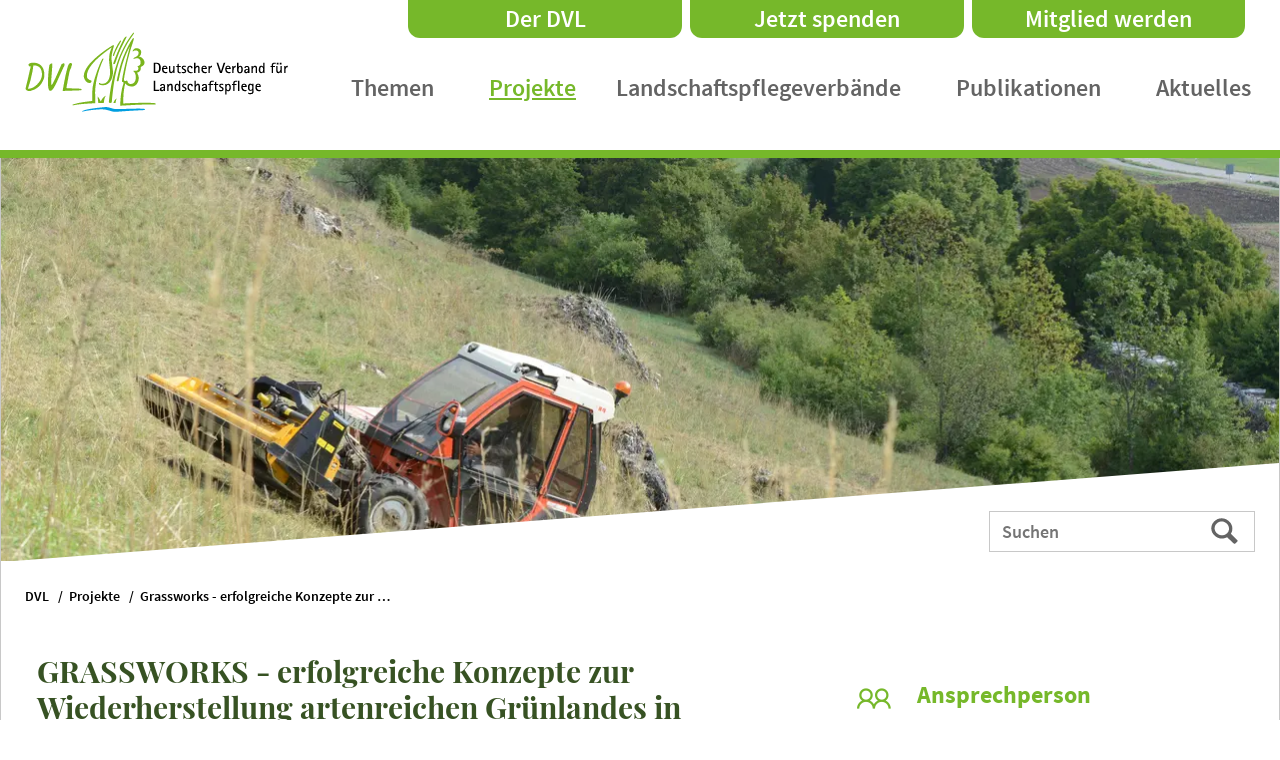

--- FILE ---
content_type: text/html; charset=utf-8
request_url: https://www.dvl.org/projekte/projektdetails/grassworks-erfolgreiche-konzepte-zur-wiederherstellung-artenreichen-gruenlandes-in-deutschland
body_size: 9604
content:
<!DOCTYPE html> <html lang="de"> <head> <meta charset="utf-8"> <!--
	This website is powered by TYPO3 - inspiring people to share!
	TYPO3 is a free open source Content Management Framework initially created by Kasper Skaarhoj and licensed under GNU/GPL.
	TYPO3 is copyright 1998-2026 of Kasper Skaarhoj. Extensions are copyright of their respective owners.
	Information and contribution at https://typo3.org/
--> <title>GRASSWORKS - erfolgreiche Konzepte zur Wiederherstellung artenreichen Grünlandes in Deutschland: DVL</title> <meta name="generator" content="TYPO3 CMS"> <meta name="twitter:card" content="summary"> <link rel="stylesheet" href="/typo3temp/assets/compressed/merged-12903351f6a1f4cabcf13db2a5ba1cf7-f6ac27d3246afaade652a649d58feac7.css.gz?1768554305" media="all"> <link rel="stylesheet" href="/typo3temp/assets/compressed/merged-766adb59751a07e2040673758a4cc860-2765fbb72ec93abf48355779b897144a.css.gz?1750759540" media="print"> <script>
    const m2cCookieLifetime = "7";
</script> <meta http-equiv="X-UA-Compatible" content="IE=edge"> <meta name="viewport" content="width=device-width, initial-scale=1.0"> <meta http-equiv="cleartype" content="on"> <meta name="HandheldFriendly" content="True"> <meta name="MobileOptimized" content="420"> <meta name="apple-mobile-web-app-capable" content="yes"> <meta name="apple-mobile-web-app-status-bar-style" content="white"> <link rel="icon" sizes="16x16" type="image/png" href="/typo3conf/ext/dvl/Resources/Public/Icons/Favicons/favicon.png"> <link rel="icon" sizes="32x32" type="image/png" href="/typo3conf/ext/dvl/Resources/Public/Icons/Favicons/favicon-32x32.png"> <link rel="icon" sizes="192x192" href="/typo3conf/ext/dvl/Resources/Public/Icons/Favicons/touch-icon-192x192.png"> <link rel="apple-touch-icon-precomposed" sizes="180x180" href="/typo3conf/ext/dvl/Resources/Public/Icons/Favicons/apple-touch-icon-180x180-precomposed.png"> <link rel="apple-touch-icon-precomposed" sizes="152x152" href="/typo3conf/ext/dvl/Resources/Public/Icons/Favicons/apple-touch-icon-152x152-precomposed.png"> <link rel="apple-touch-icon-precomposed" sizes="120x120" href="/typo3conf/ext/dvl/Resources/Public/Icons/Favicons/apple-touch-icon-120x120-precomposed.png"> <link rel="apple-touch-icon-precomposed" sizes="76x76" href="/typo3conf/ext/dvl/Resources/Public/Icons/Favicons/apple-touch-icon-76x76-precomposed.png"> <link rel="apple-touch-icon-precomposed" href="/typo3conf/ext/dvl/Resources/Public/Icons/Favicons/apple-touch-icon-precomposed.png"> <link rel="apple-touch-icon" href="/typo3conf/ext/dvl/Resources/Public/Icons/Favicons/apple-touch-icon.png"> <meta name="mobile-web-app-capable" content="yes"> <meta name="msapplication-navbutton-color" content="#ffffff"> <meta name="msapplication-window" content="width=800;height=600"> <meta name="msapplication-TileImage" content="/typo3conf/ext/dvl/Resources/Public/Icons/Favicons/windows-tile-icon.png"> <meta name="msapplication-TileColor" content="#ffffff"> <meta name="application-name" content="DVL e.V."> <meta name="msapplication-tooltip" content="DVL e.V."> <script type="text/javascript">
  var _paq = window._paq = window._paq || [];
  _paq.push(['disableCookies']);
  _paq.push(['trackPageView']);
  _paq.push(['enableLinkTracking']);
  (function() {
    var u="https://stats.dvl.org/";
    _paq.push(['setTrackerUrl', u+'matomo.php']);
    _paq.push(['setSiteId', '1']);
    var d=document, g=d.createElement('script'), s=d.getElementsByTagName('script')[0];
    g.type='text/javascript'; g.async=true; g.src=u+'matomo.js'; s.parentNode.insertBefore(g,s);
  })();
</script> <link rel="canonical" href="https://www.dvl.org/projekte/projektdetails/grassworks-erfolgreiche-konzepte-zur-wiederherstellung-artenreichen-gruenlandes-in-deutschland"> </head> <body> <nav aria-label="Sprungmenü"> <ul class="navSkip"> <li><a class="visuallyHidden" href="#mainContent">Direkt zum Seiteninhalt</a></li> <li><a class="visuallyHidden" href="#navMain">Zum Hauptmenü</a></li> <li><a class="visuallyHidden" href="#footer">Zum Infomenü</a></li> <li><a class="visuallyHidden" href="/suche">Zur Website-Suche</a></li> </ul> </nav> <div class="wrap"> <header class="row header sticky"> <div class="row"> <div class="column medium-2-3 large-2-3 x-large-2-3 flow-opposite navTop"> <ul><li><a href="/der-dvl">Der DVL</a></li><li><a href="https://heimat-deutsche-landschaften.de/fundraising/" target="https://heimat-deutsche-landschaften.de" rel="noreferrer">Jetzt spenden</a></li><li><a href="/mitglied-werden">Mitglied werden</a></li></ul> </div> </div> <div class="column small-1-2 medium-1-3 logo"> <a href="/"> <img src="/typo3conf/ext/dvl/Resources/Public/Images/logo_dvl.svg" width="269" height="85" alt="Deutscher Verband für Landschaftspflege (DVL) e.V."> </a> </div> <div id="navMainShow" class="column col-1-4"> <span></span> </div> <nav id="navMain" aria-label="Hauptmenü" class="column colRight navMain"> <a id="navMainHide" href="#" class="navMainClose" alt="Menü schließen"> <svg x="0px" y="0px" width="99.6px" height="25px" viewBox="0 0 25 25"> <path d="M1.775,0.747L0.004,2.518L10.686,13.195L0.004,23.872L1.775,25.643L12.452,14.96L23.129,25.643L24.9,23.872L14.217,13.195L24.9,2.518L23.129,0.747L12.452,11.429L1.775,0.747Z" /> </svg> </a> <ul role="menubar" aria-label="Hauptmenü"><li class="hasSub" role="none"><a href="/themen" role="menuitem" aria-haspopup="true" aria-expanded="false">Themen</a><ul aria-hidden="true"><li role="none"><a href="/agrarpolitik">Agrarpolitik</a></li><li role="none"><a href="/themen/laendliche-entwicklung">Ländliche Entwicklung</a></li><li role="none"><a href="/themen/biologische-vielfalt">Biologische Vielfalt</a></li><li role="none"><a href="/themen/biodiversitaetsberatung">Biodiversitätsberatung</a></li><li role="none"><a href="/themen/klimaschutz">Klimaschutz</a></li><li role="none"><a href="/themen/landschaftspflege">Landschaftspflege</a></li><li role="none"><a href="/themen/gewaesserschutz">Gewässerschutz</a></li><li role="none"><a href="/themen/landcare">Landcare</a></li></ul></li><li role="none"><a href="/projekte" class="active" role="menuitem" aria-current="page">Projekte</a></li><li class="hasSub" role="none"><a href="/landschaftspflegeverbaende" role="menuitem" aria-haspopup="true" aria-expanded="false">Landschaftspflegeverbände</a><ul aria-hidden="true"><li role="none"><a href="/landschaftspflegeverbaende/lpv-vor-ort">LPV vor Ort</a></li><li role="none"><a href="/lpv-vor-ort/kartenansicht">Kartenansicht</a></li></ul></li><li class="hasSub" role="none"><a href="/publikationen" role="menuitem" aria-haspopup="true" aria-expanded="false">Publikationen</a><ul aria-hidden="true"><li role="none"><a href="/publikationen/dvl-schriftenreihe">DVL-Schriftenreihe</a></li><li role="none"><a href="/publikationen/fachpublikationen">Fachpublikationen</a></li><li role="none"><a href="/publikationen/faltblaetter">Faltblätter</a></li><li role="none"><a href="/publikationen/praxishefte">Praxishefte</a></li><li role="none"><a href="/publikationen/international-publications">International Publications</a></li><li role="none"><a href="/aktuelles/rundbriefarchiv">DVL-Rundbrief</a></li></ul></li><li role="none"><a href="/aktuelles" role="menuitem">Aktuelles</a></li></ul> </nav> </header> <div class="row headerImage"> <div class="column"> <img src="/fileadmin/_processed_/8/1/csm_Pro_100915_5784_bff15b99ff.webp" width="1280" height="404" alt=""> <div class="claim"> </div> </div> </div> <div class="row headerSearch"> <div class="column"> <form method="post" class="searchbar" id="tx_indexedsearch_header" action="/suche?tx_indexedsearch_pi2%5Baction%5D=search&amp;tx_indexedsearch_pi2%5Bcontroller%5D=Search&amp;cHash=cf80f83b7c95098f5a8cc172ab1f312e"> <div> <input type="hidden" name="tx_indexedsearch_pi2[__referrer][@extension]" value="IndexedSearch"> <input type="hidden" name="tx_indexedsearch_pi2[__referrer][@controller]" value="Search"> <input type="hidden" name="tx_indexedsearch_pi2[__referrer][@action]" value="form"> <input type="hidden" name="tx_indexedsearch_pi2[__referrer][arguments]" value="YTowOnt97547fcb310f0490e8813ee9eaae627765ecb464b"> <input type="hidden" name="tx_indexedsearch_pi2[__referrer][@request]" value="{&quot;@extension&quot;:&quot;IndexedSearch&quot;,&quot;@controller&quot;:&quot;Search&quot;,&quot;@action&quot;:&quot;form&quot;}87a7d69331f45048a2e506c217f7c9d453e88703"> <input type="hidden" name="tx_indexedsearch_pi2[__trustedProperties]" value="{&quot;search&quot;:{&quot;_sections&quot;:1,&quot;_freeIndexUid&quot;:1,&quot;pointer&quot;:1,&quot;ext&quot;:1,&quot;searchType&quot;:1,&quot;defaultOperand&quot;:1,&quot;mediaType&quot;:1,&quot;sortOrder&quot;:1,&quot;group&quot;:1,&quot;languageUid&quot;:1,&quot;desc&quot;:1,&quot;numberOfResults&quot;:1,&quot;extendedSearch&quot;:1,&quot;sword&quot;:1}}a7508d65c8dc5675954f6720e0b5a2b0f52c75b7"> </div> <fieldset> <legend>Suchformular</legend> <label for="tx-indexedsearch-searchbox-sword_header" class="sr-only">Webauftritt durchsuchen nach:</label> <input type="hidden" name="tx_indexedsearch_pi2[search][_sections]" value="0"> <input id="tx_indexedsearch_freeIndexUid_header" type="hidden" name="tx_indexedsearch_pi2[search][_freeIndexUid]" value="_"> <input id="tx_indexedsearch_pointer_header" type="hidden" name="tx_indexedsearch_pi2[search][pointer]" value="0"> <input type="hidden" name="tx_indexedsearch_pi2[search][ext]" value=""> <input type="hidden" name="tx_indexedsearch_pi2[search][searchType]" value="1"> <input type="hidden" name="tx_indexedsearch_pi2[search][defaultOperand]" value="0"> <input type="hidden" name="tx_indexedsearch_pi2[search][mediaType]" value="-1"> <input type="hidden" name="tx_indexedsearch_pi2[search][sortOrder]" value="rank_flag"> <input type="hidden" name="tx_indexedsearch_pi2[search][group]" value=""> <input type="hidden" name="tx_indexedsearch_pi2[search][languageUid]" value="0"> <input type="hidden" name="tx_indexedsearch_pi2[search][desc]" value=""> <input type="hidden" name="tx_indexedsearch_pi2[search][numberOfResults]" value="10"> <input type="hidden" name="tx_indexedsearch_pi2[search][extendedSearch]" value=""> <input placeholder="Suchen" class="tx-indexedsearch-searchbox-sword sword" id="tx-indexedsearch-searchbox-sword_header" type="text" name="tx_indexedsearch_pi2[search][sword]"> <button type="submit" name="search[submitButton]" value='Suchen' class="tx-indexedsearch-searchbox-button submit" >Suchen</button> </fieldset> </form> </div> </div> <div class="row navBreadcrumb"> <div class="column"> <div xmlns:v="http://rdf.data-vocabulary.org/#"><span typeof="v:Breadcrumb"><a href="/" rel="v:url" property="v:title">DVL</a></span><span typeof="v:Breadcrumb"><a href="/projekte" rel="v:url" property="v:title">Projekte</a></span><span typeof="v:Breadcrumb"><a href="/projekte/projektdetails/grassworks-erfolgreiche-konzepte-zur-wiederherstellung-artenreichen-gruenlandes-in-deutschland">Grassworks - erfolgreiche Konzepte zur Wiederherstellung artenreichen Grünlandes in Deutschland</a></span></div> </div> </div> <main id="mainContent" class="row main"> <div class="column"> <!--TYPO3SEARCH_begin--> <div id="c313" class="frame frame-default frame-type-list frame-layout-0 "><div class="tx-dvl"><div class="column"><div class="row"><div class="column large-2-3"><h1>GRASSWORKS - erfolgreiche Konzepte zur Wiederherstellung artenreichen Grünlandes in Deutschland</h1><h3>Ziele</h3><p>Der Fokus der Biodiversität in der Kulturlandschaft liegt überwiegend auf Grünland. Mit Renaturierungsmaßnahmen wird versucht, lebensraumtypische Wiesen und Weiden wieder artenreicher zu gestalten. Welche Konzepte gute Ergebnisse für diese Renaturierungen erbringen, untersucht das Projekt Grassworks in mehreren Regionen interdisziplinär. So werden nicht nur ökologische, sondern ebenso sozioökonomische Faktoren bewertet. Auch verschiedene Verfahren der praktischen Renaturierung fließen in die Auswertung ein.</p><p>Der DVL als Praxispartner bringt die vielfältigen Erfahrungen der Landschaftspflegeorganisationen ein. Im Projektverlauf werden Anleitungen, Steckbriefe und Videoclips praktischer Maßnahmen veröffentlicht und Feldtage durchgeführt. Erfolgsfaktoren von Grünlandrenaturierungen werden damit einem größeren Kreis von Interessenten zugänglich.</p><p>Das Projekt arbeitet in drei Regionen im Norden, Süden und in der Mitte Deutschlands mit jeweils einem Reallabor, in dem Renaturierungen zusammen mit Praxispartnern durchgeführt werden. Parallel dazu werden in den Regionen jeweils 30 existierende Renaturierungsprojekte untersucht, um herauszufinden, wie sozio-ökonomische Rahmenbedingungen und Renaturierungspraktiken die Biodiversität und Multifunktionalität auf den Flächen beeinflussen.</p><h3>Kurzbeschreibung</h3><p>Artenreiches Grünland gehört zu den am stärksten gefährdeten Ökosystemen und ist zugleich von zentraler Bedeutung für die Artenvielfalt in Agrarlandschaften. Weiterhin trägt Grünland zum Schutz von Klima, Boden und Grundwasser bei. Mit der Renaturierung oder der Anlage artenreichen Grünlands können diese wichtigen Funktionen erhalten und gestärkt werden.</p><p>In Grassworks identifizieren wir die Faktoren, die aus ökologischer, ökonomischer und sozialer Sicht zum Erfolg bei der Grünlandrenaturierung führen. Beteiligte Projektpartner aus Wissenschaft und Forschung sind die Leuphana Universität Lüneburg und die Hochschule Anhalt in Bernburg, die Technische Universität München sowie die Universität Greifswald und das Thünen-Institut für Biodiversität (Braunschweig).</p><h3>Aktivitäten</h3><p>Als Praxispartner gewährleistet der DVL die Vernetzung mit und die partizipative Einbindung von relevanten Interessensvertretern und organisiert den Wissenstransfer zwischen Wissenschaft und Praxis.</p><p>Weitere Aufgaben im Projekt sind:</p><ul><li>Der DVL entwickelt Leitlinien als Handwerkszeug für Praktiker der Grünlandrenaturierung.</li><li>Wir entwickeln ein online zugängiges Instrumentarium (Filme, Steckbriefe), mit dem das Wissen aus der Forschung und die Auswertung von erfolgreichen Methoden und Verfahren der Grünlandrenaturierung für die Praxis aufbereitet und nutzbar gemacht werden.</li><li>Wir informieren Praktikerinnen und Praktiker auf Feldtagen, in Diskussionsrunden und in Online-Schulungen über den aktuellen Wissens- und Erfahrungsstand in der Grünlandrenaturierung.</li><li>Wir diskutieren die (Zwischen-) Ergebnisse in Workshops und bilateralen Gesprächen mit Beratungsorganisationen, Beraterinnen und Beratern, Verwaltung und Wissenschaft. Daraus entwickeln wir Handlungsempfehlungen auch auf politischer Ebene.</li></ul><h3>Laufzeit</h3><p>2021 - 2025</p><h3>Bundesland</h3><p>Bayern<br>Sachsen-Anhalt<br>Niedersachsen<br>Schleswig-Holstein<br>bundesweit</p><h3>Fördermittelgeber</h3><div class="row cooperation"><div class="column xs-1-2 small-1-3 medium-1-4 fourCol"><a href="https://www.bmbf.de/" target="_blank" rel="noreferrer"><div class="cooperationLogoWrap"><div class="cooperationLogo" style="background-image:url(/fileadmin/_processed_/2/7/csm_BMBF_Logo.svg_fafa6a641b.png)"></div><p>Bundesministerium für Bildung und Forschung</p></div></a></div><div class="column xs-1-2 small-1-3 medium-1-4 fourCol"><a href="https://www.feda.bio" target="_blank" rel="noreferrer"><div class="cooperationLogoWrap"><div class="cooperationLogo" style="background-image:url(/fileadmin/_processed_/5/e/csm_FEdA-Logo-17-mit-Hilfsobjekten-1366x586_beb4919651.png)"></div><p>FEdA BMBF-Forschungsinitiative zum Erhalt der Artenvielfalt</p></div></a></div></div><h3>Partner</h3><div class="row cooperation"><div class="column xs-1-2 small-1-3 medium-1-4 fourCol"><a href="https://www.leuphana.de/" target="_blank" rel="noreferrer"><div class="cooperationLogoWrap"><div class="cooperationLogo" style="background-image:url(/fileadmin/_processed_/8/c/csm_Logo_Leuphana_Lueneburg_6fe26029ca.jpg)"></div><p>Leuphana Universität Lüneburg</p></div></a></div><div class="column xs-1-2 small-1-3 medium-1-4 fourCol"><div class="cooperationLogoWrap"><div class="cooperationLogo" style="background-image:url(/fileadmin/_processed_/8/8/csm_Logo_Hochschule_Anhalt_a998cee532.jpg)"></div><p>Hochschule Anhalt</p></div></div><div class="column xs-1-2 small-1-3 medium-1-4 fourCol"><div class="cooperationLogoWrap"><div class="cooperationLogo" style="background-image:url(/fileadmin/_processed_/1/e/csm_Logo_TUM_8d111c04e7.png)"></div><p>TU München</p></div></div><div class="column xs-1-2 small-1-3 medium-1-4 fourCol"><a href="https://botanik.uni-greifswald.de/moorkunde-und-palaeooekologie/" target="_blank" rel="noreferrer"><div class="cooperationLogoWrap"><div class="cooperationLogo" style="background-image:url(/fileadmin/_processed_/5/1/csm_Universitaet_Greifswald_3b3d841dd8.jpg)"></div><p>Universität Greifswald</p></div></a></div><div class="column xs-1-2 small-1-3 medium-1-4 fourCol"><a href="https://www.thuenen.de" target="_blank" rel="noreferrer"><div class="cooperationLogoWrap"><div class="cooperationLogo" style="background-image:url(/fileadmin/_processed_/b/0/csm_Logo_Thuenen_Institut_e5cf151c97.jpg)"></div><p>Thünen Institut ©Thünen Institut</p></div></a></div></div></div><div class="column large-1-3 flow-opposite sidebar"><div id="slider" class="flexslider"><ul class="slides"><li><section class="lightbox" href="/fileadmin/_processed_/e/f/csm_123_DVL_Grassworks_2022_Ansaat__dff723049a.jpg" alt="" title="Ansaat und Anwalzen von Regiosaatgut zur Grünlandrenaturierung: Auf eine oberflächlich gegrubberte und bereits gewalzte Grünlandfläche wird Regiosaatgut angesät und nochmals - ungeeggt - angewalzt. ©Liselotte Unseld DVL"><img title="Ansaat und Anwalzen von Regiosaatgut zur Grünlandrenaturierung ©Liselotte Unseld DVL" src="/fileadmin/_processed_/e/f/csm_123_DVL_Grassworks_2022_Ansaat__e5024ec6a1.jpg" width="900" height="603" alt="Ein Schlepper fährt mit zwei Anbaugeräten - eine pneumatische Saatgutmaschine und eine mehrteilige Walze - über eine oberflächlich braun aufgerissene Grünlandfläche. Dabei bringt er Saatgut aud die Oberfläche aus und walzt es dort an."></section></li><li><section class="lightbox" href="/fileadmin/_processed_/b/e/csm_123_DVL_Grassworks_2022_Mahdgut__4301633c55.jpg" alt="" title="Übertragung von frischem Mahdgut auf einen artenärmeren Standort: Per Misttreuer mit Querschneidewerk wird Mahdgut von einer artenreichen auf eine artenärmere Wiese ausgebracht. Wegen starken Winds muss seitlich versetzt gefahren werden. Die artenärmere Wiese wurde oberflächlich gegrubbert und danach angewalzt. Das Mahdgut wird nach der Ausbringung ebenfalls angewalzt. ©Liselotte Unseld DVL"><img title="Übertragung von frischem Mahdgut auf einen artenärmeren Standort ©Liselotte Unseld DVL" src="/fileadmin/_processed_/b/e/csm_123_DVL_Grassworks_2022_Mahdgut__19d2d572cc.jpg" width="900" height="603" alt="Ein Schlepper fährt mit einem Miststreuer. Der Miststreuer ist von hinten zu sehen. Er schleudert geschnittenes Gras auf eine braune Fläche. Der Seitenwind verweht die Grasschnipsel seitlich."></section></li><li><section class="lightbox" href="/fileadmin/_processed_/e/e/csm_123_DVL_Grassworks_2022_Saatgut__f2edf38809.jpg" alt="" title="Regiosaatgut für die Ansaat auf artenarmem Grünland: Für die Artenanreicherung von Grünland muss autochthones Saatgut verwendet werden. Regionale Standardmischungen können mit spezifischen Arten angereichert werden. ©Liselotte Unseld DVL"><img title="Regiosaatgut für die Ansaat auf artenarmem Grünland ©Liselotte Unseld DVL" src="/fileadmin/_processed_/e/e/csm_123_DVL_Grassworks_2022_Saatgut__90827769f8.jpg" width="900" height="603" alt="Zwei braune Papiersäcke mit der Aufschrift &quot;Regionaatgut&quot; stehen am Rand einer Wiese auf der Erde. Daneben steht ein kleiner weißer Sack ohne Aufschrift. Eine Person hat eine eine Hand an einem der Säcke."></section></li><li><section class="lightbox" href="/fileadmin/_processed_/e/2/csm_123_DVL_Grassworks_2022_Saatgut_Unsel_8e1481470c.jpg" alt="" title="Wiegen des Saatguts zur Kalibirierung der Sämaschine: Das Regiosaatgut wird genau gewogen, um die hydraulische Sämaschine kalibrieren zu können. Damit wird sichergestellt, dass die Saatgutdichte auf der Fläche nicht zu hoch oder zu niedrig ist. ©Liselotte Unseld DVL"><img title="Wiegen des Saatguts zur Kalibirierung der Sämaschine ©Liselotte Unseld DVL" src="/fileadmin/_processed_/e/2/csm_123_DVL_Grassworks_2022_Saatgut_Unsel_e9974bd0d1.jpg" width="900" height="603" alt="Auf einem roten Untergrund steht eine Küchenwaage, auf der eine große, silberfarbene Schüssel steht. In dieser Schüssel sind einige Handvoll Samen in unterschiedlicher Gestalt und Farbe vermischt. Die Küchenwaage zeigt 300 g an. "></section></li></ul></div><div id="carousel" class="flexslider"><ul class="slides"><li><img title="Ansaat und Anwalzen von Regiosaatgut zur Grünlandrenaturierung ©Liselotte Unseld DVL" src="/fileadmin/_processed_/e/f/csm_123_DVL_Grassworks_2022_Ansaat__e5024ec6a1.jpg" width="900" height="603" alt="Ein Schlepper fährt mit zwei Anbaugeräten - eine pneumatische Saatgutmaschine und eine mehrteilige Walze - über eine oberflächlich braun aufgerissene Grünlandfläche. Dabei bringt er Saatgut aud die Oberfläche aus und walzt es dort an."></li><li><img title="Übertragung von frischem Mahdgut auf einen artenärmeren Standort ©Liselotte Unseld DVL" src="/fileadmin/_processed_/b/e/csm_123_DVL_Grassworks_2022_Mahdgut__19d2d572cc.jpg" width="900" height="603" alt="Ein Schlepper fährt mit einem Miststreuer. Der Miststreuer ist von hinten zu sehen. Er schleudert geschnittenes Gras auf eine braune Fläche. Der Seitenwind verweht die Grasschnipsel seitlich."></li><li><img title="Regiosaatgut für die Ansaat auf artenarmem Grünland ©Liselotte Unseld DVL" src="/fileadmin/_processed_/e/e/csm_123_DVL_Grassworks_2022_Saatgut__90827769f8.jpg" width="900" height="603" alt="Zwei braune Papiersäcke mit der Aufschrift &quot;Regionaatgut&quot; stehen am Rand einer Wiese auf der Erde. Daneben steht ein kleiner weißer Sack ohne Aufschrift. Eine Person hat eine eine Hand an einem der Säcke."></li><li><img title="Wiegen des Saatguts zur Kalibirierung der Sämaschine ©Liselotte Unseld DVL" src="/fileadmin/_processed_/e/2/csm_123_DVL_Grassworks_2022_Saatgut_Unsel_e9974bd0d1.jpg" width="900" height="603" alt="Auf einem roten Untergrund steht eine Küchenwaage, auf der eine große, silberfarbene Schüssel steht. In dieser Schüssel sind einige Handvoll Samen in unterschiedlicher Gestalt und Farbe vermischt. Die Küchenwaage zeigt 300 g an. "></li></ul></div><section class="contactPerson projectContact contactPersonFirst"><i class="la la-2x la-group"></i><h3 class="frame-space-after-medium">Ansprechperson</h3><img title="Liselotte Unseld" alt="Liselotte Unseld" src="/fileadmin/_processed_/9/4/csm_Lieselotte_b9de3aa7b3.jpg" width="300" height="300"><address><p><strong>Liselotte Unseld</strong></p><p> Bundesgeschäftsstelle<br> Projektleiterin </p><p> Promenade 9<br> 91522 Ansbach </p></address><dl><dt>Tel.: </dt><dd>+49 981 / 1800 99-16</dd><dt>E-Mail: </dt><dd><a href="#" data-mailto-token="ocknvq,n0wpugnfBfxn0qti" data-mailto-vector="2">l.unseld@dvl.org</a></dd></dl></section><section class="contactPerson projectContact "><i class="la la-2x la-group"></i><h3 class="frame-space-after-medium">Ansprechperson</h3><img title="Dr. Michaela Meyer" alt="Dr. Michaela Meyer" src="/fileadmin/_processed_/8/c/csm_MichaelaMeyer_e4d702dfad.jpg" width="300" height="300"><address><p><strong>Dr. Michaela Meyer</strong></p><p> DVL-Landesbüro Moor und Klima Niedersachsen<br> Projektmanagerin </p><p> Promenade 9<br> 91522 Ansbach </p></address><dl><dt>Tel.: </dt><dd>+49 176 / 73567308</dd><dt>E-Mail: </dt><dd><a href="#" data-mailto-token="ocknvq,o0ogagtBfxn0qti" data-mailto-vector="2">m.meyer@dvl.org</a></dd></dl></section><h2>Mehr zum Projekt</h2><section class="download "><i class="la la-2x la-info-circle "></i><h3>Webseite mit Praxistipps</h3><a href="https://www.grassworks.dvl.org/" target="_blank" class="more">www.grassworks.dvl.org</a></section><section class="download "><i class="la la-2x la-leanpub "></i><h3>Praxisleitfaden</h3><a class="more" href="/publikationen/artikelansicht/wiesen-und-weiden-artenreich-anlegen">Wiesen und Weiden artenreich anlegen - Praxisleitfaden für eine erfolgreiche Grünlandrenaturierung</a></section><section class="download "><i class="la la-2x la-desktop "></i><h3>Filmreihe</h3><p>Wiesen und Weiden artenreich anlegen</p><div class="image"><img title="Mähen artenreichen Grünlands später Mähzeitpunkt ©Desiree Lohwasser DVL" src="/fileadmin/_processed_/0/5/csm_P1000813_466c49dee1.jpg" width="900" height="675" alt="Mähen artenreichen Grünlands später Mähzeitpunkt: Mahdgut von Wiesen, die spät gemäht werden - hier Ende Juli - weisen hohe Gehalte an Lignozellulose auf."></div><a href="https://www.youtube.com/playlist?list=PLrA74x502hW7UKcXfjNat5zFbaSMOcqNn" target="_blank" rel="noreferrer" class="more">DVL Youtube-Kanal</a></section></div></div></div></div></div> <!--TYPO3SEARCH_end--> </div> </main> <div class="row toTop"> <div class="column"> <div class="scrollToTop" role="button" tabindex="0">zurück nach oben</div> </div> </div> <footer id="footer" class="row navFooter"> <div class="column"> <ul> <li> <h2>Über uns</h2> <ul><li><a href="/der-dvl">Der DVL</a></li><li><a href="/ansprechpersonen">Ansprechpersonen</a></li><li><a href="/deutscher-landschaftspflegepreis">Deutscher Landschaftspflegepreis</a></li><li><a href="/mitgliederbereich" target="www.mitglied.dvl.org">Mitgliederbereich</a></li><li><a href="/stellenangebote">Stellenangebote</a></li></ul> </li> <li> <h2>Wichtiges</h2> <ul><li><a href="/aktuelles/pressearchiv">Presse</a></li><li><a href="/aktuelles/veranstaltungen">Veranstaltungen</a></li><li><a href="/lpv-gruendungen">LPV Gründung</a></li><li><a href="/kooperationspartner">Kooperationspartner</a></li><li><a href="https://heimat-deutsche-landschaften.de/" target="http://heimat-deutsche-landschaften.de" rel="noreferrer">Stiftung Deutsche Landschaften</a></li></ul> </li> <li> <h2>Kontakt</h2> <ul><li><a href="/kontakt">Kontakt</a></li><li><a href="/impressum">Impressum</a></li><li><a href="/datenschutzerklaerung">Datenschutzerklärung</a></li><li><a href="/erklaerung-zur-barrierefreiheit">Erklärung zur Barrierefreiheit</a></li><li><a href="https://app.dsgvoapp.at/Account/Login/Token/prodata/0d39e6b3-b44c-4228-83d2-373c2379d145" target="_blank" rel="noreferrer">Hinweisgeberschutz</a></li></ul> </li> <li> <h2>Sonstiges</h2> <form method="post" class="searchbar" id="tx_indexedsearch_footer" action="/suche?tx_indexedsearch_pi2%5Baction%5D=search&amp;tx_indexedsearch_pi2%5Bcontroller%5D=Search&amp;cHash=cf80f83b7c95098f5a8cc172ab1f312e"> <div> <input type="hidden" name="tx_indexedsearch_pi2[__referrer][@extension]" value="IndexedSearch"> <input type="hidden" name="tx_indexedsearch_pi2[__referrer][@controller]" value="Search"> <input type="hidden" name="tx_indexedsearch_pi2[__referrer][@action]" value="form"> <input type="hidden" name="tx_indexedsearch_pi2[__referrer][arguments]" value="YTowOnt97547fcb310f0490e8813ee9eaae627765ecb464b"> <input type="hidden" name="tx_indexedsearch_pi2[__referrer][@request]" value="{&quot;@extension&quot;:&quot;IndexedSearch&quot;,&quot;@controller&quot;:&quot;Search&quot;,&quot;@action&quot;:&quot;form&quot;}87a7d69331f45048a2e506c217f7c9d453e88703"> <input type="hidden" name="tx_indexedsearch_pi2[__trustedProperties]" value="{&quot;search&quot;:{&quot;_sections&quot;:1,&quot;_freeIndexUid&quot;:1,&quot;pointer&quot;:1,&quot;ext&quot;:1,&quot;searchType&quot;:1,&quot;defaultOperand&quot;:1,&quot;mediaType&quot;:1,&quot;sortOrder&quot;:1,&quot;group&quot;:1,&quot;languageUid&quot;:1,&quot;desc&quot;:1,&quot;numberOfResults&quot;:1,&quot;extendedSearch&quot;:1,&quot;sword&quot;:1}}a7508d65c8dc5675954f6720e0b5a2b0f52c75b7"> </div> <fieldset> <legend>Suchformular</legend> <label for="tx-indexedsearch-searchbox-sword_footer" class="sr-only">Ihr Suchwort</label> <input type="hidden" name="tx_indexedsearch_pi2[search][_sections]" value="0"> <input id="tx_indexedsearch_freeIndexUid_footer" type="hidden" name="tx_indexedsearch_pi2[search][_freeIndexUid]" value="_"> <input id="tx_indexedsearch_pointer_footer" type="hidden" name="tx_indexedsearch_pi2[search][pointer]" value="0"> <input type="hidden" name="tx_indexedsearch_pi2[search][ext]" value=""> <input type="hidden" name="tx_indexedsearch_pi2[search][searchType]" value="1"> <input type="hidden" name="tx_indexedsearch_pi2[search][defaultOperand]" value="0"> <input type="hidden" name="tx_indexedsearch_pi2[search][mediaType]" value="-1"> <input type="hidden" name="tx_indexedsearch_pi2[search][sortOrder]" value="rank_flag"> <input type="hidden" name="tx_indexedsearch_pi2[search][group]" value=""> <input type="hidden" name="tx_indexedsearch_pi2[search][languageUid]" value="0"> <input type="hidden" name="tx_indexedsearch_pi2[search][desc]" value=""> <input type="hidden" name="tx_indexedsearch_pi2[search][numberOfResults]" value="10"> <input type="hidden" name="tx_indexedsearch_pi2[search][extendedSearch]" value=""> <input placeholder="Ihr Suchwort" class="tx-indexedsearch-searchbox-sword sword" id="tx-indexedsearch-searchbox-sword_footer" type="text" name="tx_indexedsearch_pi2[search][sword]"> <button type="submit" name="search[submitButton]" value='Suchen' class="tx-indexedsearch-searchbox-button submit" >Suchen</button> </fieldset> </form> <div class="navSocial"> <a class="facebook" href="https://www.facebook.com/DeutscherVerbandfuerLandschaftspflege/" target="_blank" title="DVL bei Facebook"> <svg version="1.1" xmlns="http://www.w3.org/2000/svg" xmlns:xlink="http://www.w3.org/1999/xlink" x="0px" y="0px" viewBox="0 0 200 200" xml:space="preserve"> <path d="M178.6,0H21.4C9.6,0,0,9.6,0,21.4v157.1C0,190.4,9.6,200,21.4,200h61.3v-68H54.6v-32h28.1V75.6 c0-27.7,16.5-43.1,41.8-43.1c12.1,0,24.8,2.2,24.8,2.2v27.2h-14c-13.8,0-18,8.5-18,17.3V100H148l-4.9,32h-25.8v68h61.3 c11.8,0,21.4-9.6,21.4-21.4V21.4C200,9.6,190.4,0,178.6,0z"/> </svg> </a> <a class="instagram" href="https://www.instagram.com/dvlandschaftspflege/" target="_blank" title="DVL bei Instagram"> <svg version="1.1" xmlns="http://www.w3.org/2000/svg" xmlns:xlink="http://www.w3.org/1999/xlink" x="0px" y="0px" viewBox="0 0 200 200" xml:space="preserve"> <path d="M100,76.2c-13.2,0-23.8,10.7-23.8,23.8c0,13.2,10.7,23.8,23.8,23.8c13.1,0,23.8-10.7,23.8-23.8 C123.8,86.8,113.2,76.2,100,76.2z M155.7,57.9c-2.5-6.2-7.4-11.1-13.6-13.6c-9.4-3.7-31.7-2.9-42.1-2.9s-32.7-0.9-42.1,2.9 c-6.2,2.5-11.1,7.4-13.6,13.6c-3.7,9.4-2.9,31.7-2.9,42.1c0,10.4-0.8,32.7,2.9,42.1c2.5,6.2,7.4,11.1,13.6,13.6 c9.4,3.7,31.7,2.9,42.1,2.9s32.7,0.9,42.1-2.9c6.2-2.5,11.1-7.4,13.6-13.6c3.7-9.4,2.9-31.7,2.9-42.1S159.4,67.3,155.7,57.9 L155.7,57.9z M100,136.6c-20.2,0-36.6-16.4-36.6-36.6S79.8,63.4,100,63.4s36.6,16.4,36.6,36.6C136.6,120.2,120.3,136.6,100,136.6 C100.1,136.6,100,136.6,100,136.6z M138.1,70.4c-4.7,0-8.5-3.8-8.5-8.5c0-4.7,3.8-8.5,8.5-8.5c4.7,0,8.5,3.8,8.5,8.5c0,0,0,0,0,0 C146.7,66.6,142.9,70.4,138.1,70.4C138.2,70.4,138.1,70.4,138.1,70.4L138.1,70.4z M178.6,0H21.4C9.6,0,0,9.6,0,21.4v157.1 C0,190.4,9.6,200,21.4,200h157.1c11.8,0,21.4-9.6,21.4-21.4V21.4C200,9.6,190.4,0,178.6,0z M170.9,129.5 c-0.6,11.4-3.2,21.6-11.5,29.9s-18.5,11-29.9,11.5c-11.8,0.7-47.1,0.7-58.9,0c-11.4-0.6-21.5-3.2-29.9-11.5s-11-18.5-11.5-29.9 c-0.7-11.8-0.7-47.1,0-58.9c0.6-11.4,3.2-21.6,11.5-29.9s18.5-11,29.9-11.5c11.8-0.7,47.1-0.7,58.9,0c11.4,0.6,21.6,3.2,29.9,11.5 c8.3,8.3,11,18.5,11.5,29.9C171.6,82.3,171.6,117.7,170.9,129.5z"/> </svg> </a> <a class="linkedIn" href="https://www.linkedin.com/company/deutscher-verband-f%C3%BCr-landschaftspflege-e.v." target="_blank" title="DVL bei LinkedIn"> <svg version="1.1" id="LinkedIn" xmlns="http://www.w3.org/2000/svg" xmlns:xlink="http://www.w3.org/1999/xlink" x="0px" y="0px" viewBox="0 0 200 200" xml:space="preserve"> <path d="M185.7,0H14.2C6.4,0,0,6.5,0,14.4v171.2c0,7.9,6.4,14.4,14.2,14.4h171.5c7.9,0,14.3-6.5,14.3-14.4V14.4 C200,6.5,193.6,0,185.7,0z M60.4,171.4H30.8V76h29.7L60.4,171.4L60.4,171.4z M45.6,62.9c-9.5,0-17.2-7.7-17.2-17.2 s7.7-17.2,17.2-17.2c9.5,0,17.2,7.7,17.2,17.2C62.8,55.3,55.1,62.9,45.6,62.9z M171.6,171.4h-29.6V125c0-11.1-0.2-25.3-15.4-25.3 c-15.4,0-17.8,12.1-17.8,24.5v47.2H79.1V76h28.4v13h0.4c4-7.5,13.7-15.4,28.1-15.4c30,0,35.6,19.8,35.6,45.5V171.4z"/> </svg> </a> <a class="youtube" href="https://www.youtube.com/DVLandschaftspflege" target="_blank" title="DVL bei YouTube"> <svg xmlns="http://www.w3.org/2000/svg" version="1.1" viewBox="0 0 200 200"> <path d="M84.8,77.6l37.8,21.5-37.8,21.5v-43ZM200,21.4v157.2c0,11.8-9.6,21.4-21.4,21.4H21.4C9.6,200,0,190.4,0,178.5V21.4C0,9.6,9.6,0,21.4,0h157.2c11.8,0,21.4,9.6,21.4,21.4ZM171.9,99.1s0-23.7-3-35c-1.7-6.3-6.6-11.2-12.8-12.9-11.3-3-56.5-3-56.5-3,0,0-45.2,0-56.5,3-6.2,1.7-11.1,6.6-12.8,12.9-3,11.4-3,35-3,35,0,0,0,23.7,3,35,1.7,6.2,6.6,11,12.8,12.7,11.3,3,56.5,3,56.5,3,0,0,45.2,0,56.5-3,6.2-1.7,11.1-6.4,12.8-12.7,3-11.4,3-35,3-35Z"/> </svg> </a> </div> </li> </ul> </div> </footer> <div class="row bottom"> <div class="column"> <p>Copyright 2026 | Deutscher Verband für Landschaftspflege (DVL) e.V.</p> </div> </div> </div> <script id="powermail_conditions_container" data-condition-uri="https://www.dvl.org/projekte/projektdetails?type=3132"></script> <script src="/typo3temp/assets/compressed/merged-8be83094b18917b58c2ef2d54f282791-c0d1aff9bd430992df9c260a1e8121ad.js.gz?1750759540"></script> <script src="/typo3temp/assets/compressed/merged-e224695ecafb9c7c01c04518939dfad9-87727ce1bae3a1cb27668de71306c9af.js.gz?1768554305"></script> <script src="/typo3temp/assets/compressed/Form.min-b6b699023ec2a4a6865f49b5f322a091.js.gz?1768554209" defer="defer"></script> <script src="/typo3temp/assets/compressed/PowermailCondition.min-f14feac3dc0e117eabe543c65caa7abf.js.gz?1768554209" defer="defer"></script> <script async="async" src="/typo3temp/assets/js/59cb7c5e3fccb968fb36c2e97ef8bf95.js?1768554316"></script> </body> </html>

--- FILE ---
content_type: text/css; charset=utf-8
request_url: https://www.dvl.org/typo3temp/assets/compressed/merged-12903351f6a1f4cabcf13db2a5ba1cf7-f6ac27d3246afaade652a649d58feac7.css.gz?1768554305
body_size: 27877
content:
@charset "UTF-8";@import "../../../typo3conf/ext/dvl/Resources/Public/Css/line-awesome.css";.media2click-ratio{width:100%;height:0;overflow:hidden;position:relative;}.media2click-ratio .media2click-placeholder-iframe,.media2click-ratio .media2click-placeholder-content,.media2click-ratio iframe{position:absolute;top:0;left:0;width:100%;height:100%;border:0;}.media2click-ratio.media2click-ratio-219{padding-bottom:42.86%;}.media2click-ratio.media2click-ratio-169{padding-bottom:56.25%;}.media2click-ratio.media2click-ratio-32{padding-bottom:66.67%;}.media2click-ratio.media2click-ratio-43{padding-bottom:75%;}.media2click-ratio.media2click-ratio-50vh{padding-bottom:50vh;}.media2click-ratio.media2click-ratio-75vh{padding-bottom:75vh;}.media2click-ratio.media2click-ratio-90vh{padding-bottom:90vh;}.media2click-placeholder{position:relative;background-color:#ddd;border:0;box-sizing:border-box;padding:.5em;font-size:1em;text-align:center;transition:background-color .2s;}.media2click-placeholder:hover,.media2click-placeholder:focus-within{background-color:#eee;}.media2click-placeholder:hover .media2click-button,.media2click-placeholder:focus-within .media2click-button{background-color:#666;}.media2click-placeholder.media2click-haspreview{color:#000;text-shadow:0 0 2px #fff,0 0 3px #fff,0 0 4px #fff;}.media2click-placeholder-video{background-image:url('../../../typo3conf/ext/media2click/Resources/Public/Images/placeholder.svg');background-repeat:no-repeat;background-position:center center;background-size:contain;}.media2click-placeholder-inner{position:relative;width:100%;height:100%;box-sizing:border-box;padding:.5em;overflow-y:auto;background-color:rgba(255,255,255,0.5);}.media2click-placeholder.media2click-haspreview:hover .media2click-placeholder-inner,.media2click-placeholder.media2click-haspreview:focus-within .media2click-placeholder-inner{background-color:rgba(255,255,255,0.85);}.media2click-placeholder-video.media2click-haspreview .media2click-placeholder-inner{background-image:url('../../../typo3conf/ext/media2click/Resources/Public/Images/videobutton.png');background-size:30% auto;background-position:center center;background-repeat:no-repeat;}.media2click-placeholder-video.media2click-haspreview:hover .media2click-placeholder-inner,.media2click-placeholder-video.media2click-haspreview:focus-within .media2click-placeholder-inner{background-image:none;}.media2click-placeholder-iframe.media2click-haspreview,.media2click-placeholder-content.media2click-haspreview{background-position:center center;background-size:cover;background-repeat:no-repeat;}.media2click-placeholder-logo{display:block;max-width:30%;height:auto;float:right;margin:0 0 .25em .5em;}.media2click-title{font-weight:bold;margin-bottom:.5em;}.media2click-content > *:last-child{margin-bottom:2.57em;}.media2click-iframedata{display:none;}.media2click-controls{display:block;position:absolute;bottom:.75em;right:.75em;}.media2click-controls .media2click-button{display:inline-block;background-color:#999;color:#fff;font-size:1em;text-decoration:none;text-shadow:none;padding:.25em .5em;border:none;border-radius:.25em;margin:.25em;}.media2click-controls .media2click-button:hover,.media2click-controls .media2click-button:focus{background-color:#333;}.news .article .news-img-wrap .media2click-placeholder:hover a.media2click-button,.news .article .news-img-wrap .media2click-placeholder:focus-within a.media2click-button{background-color:#666;}.news .article .news-img-wrap .media2click-placeholder a.media2click-button{display:inline-block;float:none;border:none;padding:.25em .5em;background-color:#999;}.news .article .news-img-wrap .media2click-placeholder a.media2click-button:hover,.news .article .news-img-wrap .media2click-placeholder a.media2click-button:focus{background-color:#333;}.news .article .news-img-wrap .media2click-content a{display:inline;float:none;background:none;border:none;padding:0;}.media2click-hosts{list-style:none;margin-left:0;padding-left:0;}.media2click-hosts li{margin-left:0;padding-left:0;margin-bottom:1em;display:grid;grid-template-columns:2em 1fr;grid-column-gap:.5em;}.media2click-hosts li:last-child{margin-bottom:0;}.media2click-hosts li .media2click-toggle-label{display:grid;grid-template-columns:10em 1fr;column-gap:1em;}.media2click-hosts li .media2click-toggle-label .media2click-toggle-logo{display:block;}.media2click-hosts li .media2click-toggle-label .media2click-toggle-logo img{display:block;width:100%;height:auto;}.media2click-hosts li .media2click-toggle-label .media2click-toggle-text{display:block;}.media2click-hosts li .media2click-toggle-label .media2click-toggle-text:first-child{grid-column:1/3;}.media2click-hosts li .media2click-privacylink{display:block;}.tx-ttproducts-pi1-wrap1{font-family:Verdana,Arial,Helvetica,sans-serif;font-size:12px;color:#000;}.tx-ttproducts-pi1-wrap2{font-family:Verdana,Arial,Helvetica,sans-serif;font-size:10px;color:#000;}.tx-srfreecap-captcha label{display:inline-block;width:150px;}img.tx-srfreecap-image{margin-left:1em;margin-right:1em;vertical-align:middle;}.tx-srfreecap-image-accessible{background-color:transparent;vertical-align:middle;}.tx-srfreecap-accessible-link{width:10em;float:right;vertical-align:middle;margin-right:7em;}.tx-srfreecap-cant-read{display:inline-block;width:150px;}.tx-srfreecap-cant-read a:link{background-color:transparent;font-weight:bold;text-decoration:none;}.tx-srfreecap-pi1-captcha label{display:inline-block;width:150px;}img.tx-srfreecap-pi1-image{margin-left:1em;margin-right:1em;vertical-align:middle;}.tx-srfreecap-pi1-image-accessible{background-color:transparent;vertical-align:middle;}.tx-srfreecap-pi1-accessible-link{width:10em;float:right;vertical-align:middle;margin-right:7em;}.tx-srfreecap-pi1-cant-read{display:inline-block;width:150px;}.tx-srfreecap-pi1-cant-read a:link{background-color:transparent;font-weight:bold;text-decoration:none;}.tx-powermail .powermail_fieldset .powermail-errors-list{display:none;margin:5px 0 20px 0;padding:0;list-style-type:none;background-color:#F2DEDE;border:1px solid #EBCCD1;width:100%;float:right;clear:left}.tx-powermail .powermail_fieldset .powermail-errors-list.filled{display:block}.tx-powermail .powermail_fieldset .powermail-errors-list>li{color:#A43431;padding:5px 10px}.tx-powermail .powermail_fieldset .powermail_field_error,.tx-powermail .powermail_fieldset div.error{background-color:#EBCCD1;color:#A43431}.tx-powermail .powermail_fieldset .powermail_field_error_container .powermail-errors-list{width:100%;margin-bottom:0;background-color:#EBCCD1;border:none}.tx-powermail .powermail_fieldset .powermail_field_error_container .powermail-errors-list>li{padding-left:5px}.tx-powermail .powermail_progressbar{width:100%;height:5px;float:right;border:1px solid #EEEEEE;clear:both}.tx-powermail .powermail_progressbar.disable{display:none}.tx-powermail .powermail_progressbar>.powermail_progress{background:#1E5799;width:0%;max-width:100%;-webkit-animation:progress 5s 1 forwards;-moz-animation:progress 5s 1 forwards;-ms-animation:progress 5s 1 forwards;animation:progress 5s 1 forwards}.tx-powermail .powermail_progressbar>.powermail_progress>.powermail_progress_inner{height:5px;width:100%;overflow:hidden;background:url("/typo3conf/ext/powermail/Resources/Public/Image/icon_loading.gif") repeat-x;-moz-opacity:0.25;-khtml-opacity:0.25;opacity:0.25;-ms-filter:progid:DXImageTransform.Microsoft.Alpha(Opacity=25);filter:progid:DXImageTransform.Microsoft.Alpha(opacity=25);filter:alpha(opacity=25)}.tx-powermail ul.powermail_fieldwrap_file_list{background-color:white;border:1px solid #bbb;float:right;padding:3px;width:100%;list-style:none;border-radius:4px;margin:0}.tx-powermail ul.powermail_fieldwrap_file_list>li{margin:5px}.tx-powermail ul.powermail_fieldwrap_file_list>li .deleteAllFiles{color:#bbb;cursor:pointer}.tx-powermail ul.powermail_fieldwrap_file_list>li .deleteAllFiles:hover{text-decoration:underline}.tx-powermail .powermail_confirmation .powermail_progressbar{width:100%}.tx-powermail .powermail_message{padding:5px 0 10px 20px;min-height:65px;background-color:#EBCCD1;border:1px solid #A43431;background-position:98% 10px;background-repeat:no-repeat;list-style:circle}.tx-powermail .powermail_message li{padding:5px 50px 0 0;border:none;background:none}.tx-powermail .powermail_message.powermail_message_ok{background-image:url("/typo3conf/ext/powermail/Resources/Public/Image/icon_ok.png");background-color:#CDEACA;border:1px solid #3B7826}.tx-powermail .powermail_message.powermail_message_ok li{color:#3B7826}.tx-powermail .powermail_message.powermail_message_error{background-image:url("/typo3conf/ext/powermail/Resources/Public/Image/icon_error.png")}.tx-powermail .powermail_message.powermail_message_error li{color:#A43431}.tx-powermail .powermail_message.powermail_message_note{background-image:url("/typo3conf/ext/powermail/Resources/Public/Image/icon_ok.png");background-color:#FCF8E3;border:1px solid #FFCA4B}.tx-powermail .powermail_message.powermail_message_note li{color:#FFCA4B}.tx-powermail .powermail_fieldset .powermail_tab_navigation{margin-top:2em}.tx-powermail .powermail_fieldset .powermail_tab_navigation .powermail_tab_navigation_next,.tx-powermail .powermail_fieldset .powermail_tab_navigation .powermail_tab_navigation_previous{background-color:#aaa;display:inline-block;padding:5px 30px;text-decoration:none;color:white;border:1px solid #bbb;font-weight:bold}.tx-powermail .powermail_fieldset .powermail_tab_navigation .powermail_tab_navigation_next{background-color:#1E5799;float:right}.tx-powermail .powermail_form.nolabel>h3{display:none}.tx-powermail .powermail_fieldset.nolabel>legend{display:none}.tx-powermail .powermail_fieldwrap.nolabel>label{display:none}.tx-powermail .powermail_fieldwrap.nolabel>fieldset>legend{display:none}@-webkit-keyframes progress{from{}to{width:100%}}@-moz-keyframes progress{from{}to{width:100%}}@-ms-keyframes progress{to{width:100%}}@keyframes progress{from{}to{width:100%}}.femanager_flashmessages>div{background-position:10px 12px;background-repeat:no-repeat;margin-bottom:4px;padding:12px 12px 12px 36px}.femanager_flashmessages>.message-2{background-color:#f6d3cf;border:1px solid #d66c68;color:#aa0225}.femanager_flashmessages>.message-1{background-color:#fbf6de;border:1px solid #b1905c;color:#9e7d4a}.femanager_flashmessages>.message-0{background-color:#cdeaca;border:1px solid #58b548;color:#3b7826}.femanager_flashmessages>.message--1{background-color:#eaf7ff;border:1px solid #c5dbe6;color:#4c73a1}.femanager_flashmessages>.message--2{background-color:#f6f7fa;border:1px solid #c2cbcf;color:#444}.femanager_note{background-position:10px 12px;background-repeat:no-repeat;margin-bottom:4px;padding:12px 12px 12px 36px;background-color:#f6f7fa;border:1px solid #c2cbcf;color:#444;list-style-type:none;margin-left:0}.femanager_error{background-position:10px 12px;background-repeat:no-repeat;margin-bottom:4px;padding:12px 12px 12px 36px;background-color:#f6d3cf;border:1px solid #d66c68;color:#aa0225;list-style-type:none;margin-left:0}.tx-femanager .qq-uploader{position:relative;width:100%}.tx-femanager .qq-upload-button-focus{outline:1px dotted #000}.tx-femanager .qq-upload-drop-area,.tx-femanager .qq-upload-extra-drop-area{position:absolute;top:0;left:0;width:100%;height:100%;min-height:30px;z-index:2;background:#ff9797;text-align:center}.tx-femanager .qq-upload-drop-area span{display:block;position:absolute;top:50%;width:100%;margin-top:-8px;font-size:16px}.tx-femanager .qq-upload-extra-drop-area{position:relative;margin-top:50px;font-size:16px;padding-top:30px;height:20px;min-height:40px}.tx-femanager .qq-upload-drop-area-active{background:#ff7171}.tx-femanager .qq-upload-list{margin:0;padding:0;list-style:none}.tx-femanager .qq-upload-list .alert{text-align:center;margin-top:10px}.tx-femanager .qq-upload-list li{margin:0;padding:9px;line-height:15px;font-size:16px}.tx-femanager .qq-upload-file,.tx-femanager .qq-upload-spinner,.tx-femanager .qq-upload-size,.tx-femanager .qq-upload-cancel,.tx-femanager .qq-upload-retry,.tx-femanager .qq-upload-failed-text,.tx-femanager .qq-upload-finished,.tx-femanager .qq-upload-delete{margin-right:12px}.tx-femanager .qq-upload-delete{font:0/0 a !important;text-shadow:none;color:rgba(0,0,0,0) !important;display:inline-block !important;margin-top:3px}.tx-femanager .qq-upload-spinner{display:inline-block;width:15px;height:15px;vertical-align:text-bottom}.tx-femanager .qq-drop-processing{display:none}.tx-femanager .qq-drop-processing-spinner{display:inline-block;width:24px;height:24px;vertical-align:text-bottom}.tx-femanager .qq-upload-finished{display:none;width:15px;height:15px;vertical-align:text-bottom}.tx-femanager .qq-upload-retry,.tx-femanager .qq-upload-delete{display:none;color:#000}.tx-femanager .qq-upload-cancel,.tx-femanager .qq-upload-delete{color:#000}.tx-femanager .qq-upload-retryable .qq-upload-retry{display:inline}.tx-femanager .qq-upload-size,.tx-femanager .qq-upload-cancel,.tx-femanager .qq-upload-retry,.tx-femanager .qq-upload-delete{font-size:12px;font-weight:normal}.tx-femanager .qq-upload-failed-text{display:none;font-style:italic;font-weight:bold}.tx-femanager .qq-upload-failed-icon{display:none;width:15px;height:15px;vertical-align:text-bottom}.tx-femanager .qq-upload-fail .qq-upload-failed-text{display:inline}.tx-femanager .qq-upload-retrying .qq-upload-failed-text{display:inline;color:#d60000}.tx-femanager .qq-upload-list li.qq-upload-success{background-color:#5da30c;color:#fff}.tx-femanager .qq-upload-list li.qq-upload-fail{background-color:#d60000;color:#fff}.tx-femanager .qq-progress-bar{background:-moz-linear-gradient(top,rgb(30,87,153) 0%,rgb(41,137,216) 50%,rgb(32,124,202) 51%,rgb(125,185,232) 100%);background:-webkit-gradient(linear,left top,left bottom,color-stop(0%,rgb(30,87,153)),color-stop(50%,rgb(41,137,216)),color-stop(51%,rgb(32,124,202)),color-stop(100%,rgb(125,185,232)));background:-webkit-linear-gradient(top,rgb(30,87,153) 0%,rgb(41,137,216) 50%,rgb(32,124,202) 51%,rgb(125,185,232) 100%);background:-o-linear-gradient(top,rgb(30,87,153) 0%,rgb(41,137,216) 50%,rgb(32,124,202) 51%,rgb(125,185,232) 100%);background:-ms-linear-gradient(top,rgb(30,87,153) 0%,rgb(41,137,216) 50%,rgb(32,124,202) 51%,rgb(125,185,232) 100%);background:linear-gradient(to bottom,rgb(30,87,153) 0%,rgb(41,137,216) 50%,rgb(32,124,202) 51%,rgb(125,185,232) 100%);width:0%;height:15px;border-radius:6px;margin-bottom:3px;display:none;margin-top:10px}.tx-femanager .fileupload_image{max-width:200px;margin-top:20px}html{line-height:1.15;-ms-text-size-adjust:100%;-webkit-text-size-adjust:100%;}body{margin:0;}article,aside,footer,header,nav,section{display:block;}h1,h2,h3,h4,h5{margin:0;}figcaption,figure,main{display:block;}figure{margin:0;}hr{box-sizing:content-box;height:0;overflow:visible;}pre{font-family:monospace,monospace;font-size:1em;}a{background-color:transparent;-webkit-text-decoration-skip:objects;}abbr[title]{border-bottom:none;text-decoration:underline;text-decoration:underline dotted;}b,strong{font-weight:inherit;}b,strong{font-weight:bolder;}code,kbd,samp{font-family:monospace,monospace;font-size:1em;}dfn{font-style:italic;}mark{background-color:#ff0;color:#000;}small{font-size:80%;}sub,sup{font-size:75%;line-height:0;position:relative;vertical-align:baseline;}sub{bottom:-0.25em;}sup{top:-0.5em;}audio,video{display:inline-block;}audio:not([controls]){display:none;height:0;}img{margin-bottom:-4px;border-style:none;}svg:not(:root){overflow:hidden;}button,input,optgroup,select,textarea{font-family:"Helvetica Neue",Helvetica,Arial,sans-serif;font-size:100%;line-height:1.3;margin:0;}button,input{overflow:visible;}button,select{text-transform:none;}button,html [type=button],[type=reset],[type=submit]{-webkit-appearance:button;}button::-moz-focus-inner,[type=button]::-moz-focus-inner,[type=reset]::-moz-focus-inner,[type=submit]::-moz-focus-inner{border-style:none;padding:0;}button:-moz-focusring,[type=button]:-moz-focusring,[type=reset]:-moz-focusring,[type=submit]:-moz-focusring{outline:1px dotted ButtonText;}fieldset{padding:0;}legend{box-sizing:border-box;color:inherit;display:table;max-width:100%;padding:0;white-space:normal;}progress{display:inline-block;vertical-align:baseline;}textarea{overflow:auto;}[type=checkbox],[type=radio]{box-sizing:border-box;padding:0;}[type=number]::-webkit-inner-spin-button,[type=number]::-webkit-outer-spin-button{height:auto;}[type=search]{-webkit-appearance:textfield;outline-offset:-2px;}[type=search]::-webkit-search-cancel-button,[type=search]::-webkit-search-decoration{-webkit-appearance:none;}::-webkit-file-upload-button{-webkit-appearance:button;font:inherit;}details,menu{display:block;}summary{display:list-item;}canvas{display:inline-block;}template{display:none;}[hidden]{display:none;}@font-face{font-family:"Source Sans Pro";font-style:normal;font-weight:300;src:url('../../../typo3conf/ext/dvl/Resources/Public/Fonts/source-sans-pro-v11-latin-300.eot');src:local("Source Sans Pro Light"),local("SourceSansPro-Light"),url('../../../typo3conf/ext/dvl/Resources/Public/Fonts/source-sans-pro-v11-latin-300.eot?#iefix') format("embedded-opentype"),url('../../../typo3conf/ext/dvl/Resources/Public/Fonts/source-sans-pro-v11-latin-300.woff2') format("woff2"),url('../../../typo3conf/ext/dvl/Resources/Public/Fonts/source-sans-pro-v11-latin-300.woff') format("woff"),url('../../../typo3conf/ext/dvl/Resources/Public/Fonts/source-sans-pro-v11-latin-300.ttf') format("truetype"),url('../../../typo3conf/ext/dvl/Resources/Public/Fonts/source-sans-pro-v11-latin-300.svg#SourceSansPro') format("svg");font-display:swap;}@font-face{font-family:"Source Sans Pro";font-style:normal;font-weight:600;src:url('../../../typo3conf/ext/dvl/Resources/Public/Fonts/source-sans-pro-v11-latin-600.eot');src:local("Source Sans Pro SemiBold"),local("SourceSansPro-SemiBold"),url('../../../typo3conf/ext/dvl/Resources/Public/Fonts/source-sans-pro-v11-latin-600.eot?#iefix') format("embedded-opentype"),url('../../../typo3conf/ext/dvl/Resources/Public/Fonts/source-sans-pro-v11-latin-600.woff2') format("woff2"),url('../../../typo3conf/ext/dvl/Resources/Public/Fonts/source-sans-pro-v11-latin-600.woff') format("woff"),url('../../../typo3conf/ext/dvl/Resources/Public/Fonts/source-sans-pro-v11-latin-600.ttf') format("truetype"),url('../../../typo3conf/ext/dvl/Resources/Public/Fonts/source-sans-pro-v11-latin-600.svg#SourceSansPro') format("svg");font-display:swap;}@font-face{font-family:"Source Sans Pro";font-style:normal;font-weight:700;src:url('../../../typo3conf/ext/dvl/Resources/Public/Fonts/source-sans-pro-v11-latin-700.eot');src:local("Source Sans Pro Bold"),local("SourceSansPro-Bold"),url('../../../typo3conf/ext/dvl/Resources/Public/Fonts/source-sans-pro-v11-latin-700.eot?#iefix') format("embedded-opentype"),url('../../../typo3conf/ext/dvl/Resources/Public/Fonts/source-sans-pro-v11-latin-700.woff2') format("woff2"),url('../../../typo3conf/ext/dvl/Resources/Public/Fonts/source-sans-pro-v11-latin-700.woff') format("woff"),url('../../../typo3conf/ext/dvl/Resources/Public/Fonts/source-sans-pro-v11-latin-700.ttf') format("truetype"),url('../../../typo3conf/ext/dvl/Resources/Public/Fonts/source-sans-pro-v11-latin-700.svg#SourceSansPro') format("svg");font-display:swap;}@font-face{font-family:"Playfair Display";font-style:normal;font-weight:400;src:url('../../../typo3conf/ext/dvl/Resources/Public/Fonts/playfair-display-v13-latin-regular.eot');src:local("Playfair Display Regular"),local("PlayfairDisplay-Regular"),url('../../../typo3conf/ext/dvl/Resources/Public/Fonts/playfair-display-v13-latin-regular.eot?#iefix') format("embedded-opentype"),url('../../../typo3conf/ext/dvl/Resources/Public/Fonts/playfair-display-v13-latin-regular.woff2') format("woff2"),url('../../../typo3conf/ext/dvl/Resources/Public/Fonts/playfair-display-v13-latin-regular.woff') format("woff"),url('../../../typo3conf/ext/dvl/Resources/Public/Fonts/playfair-display-v13-latin-regular.ttf') format("truetype"),url('../../../typo3conf/ext/dvl/Resources/Public/Fonts/playfair-display-v13-latin-regular.svg#PlayfairDisplay') format("svg");font-display:swap;}@font-face{font-family:"Playfair Display";font-style:normal;font-weight:700;src:url('../../../typo3conf/ext/dvl/Resources/Public/Fonts/playfair-display-v13-latin-700.eot');src:local("Playfair Display Bold"),local("PlayfairDisplay-Bold"),url('../../../typo3conf/ext/dvl/Resources/Public/Fonts/playfair-display-v13-latin-700.eot?#iefix') format("embedded-opentype"),url('../../../typo3conf/ext/dvl/Resources/Public/Fonts/playfair-display-v13-latin-700.woff2') format("woff2"),url('../../../typo3conf/ext/dvl/Resources/Public/Fonts/playfair-display-v13-latin-700.woff') format("woff"),url('../../../typo3conf/ext/dvl/Resources/Public/Fonts/playfair-display-v13-latin-700.ttf') format("truetype"),url('../../../typo3conf/ext/dvl/Resources/Public/Fonts/playfair-display-v13-latin-700.svg#PlayfairDisplay') format("svg");font-display:swap;}*,*:before,*:after{-moz-box-sizing:border-box;-webkit-box-sizing:border-box;box-sizing:border-box;}.wrap{clear:both;position:relative;width:1280px;max-width:100%;margin:0 auto;text-align:center;border:1px solid #c8c8c8;}.row{clear:both;width:100%;margin:0 auto;padding:0;*zoom:1;text-align:center;*zoom:1;}.row:before,.row:after{content:" ";display:table;}.row:after{clear:both;}.row:before,.row:after{display:table;content:"";line-height:0;}.row:after{clear:both;}.row .row{width:calc(100% + 24px);margin:0 -12px;padding:0;}.column{*zoom:1;display:block;width:100%;margin:0;padding:0;text-align:left;}.column:before,.column:after{content:" ";display:table;}.column:after{clear:both;}.column .column{width:calc(100% - 24px);margin-right:12px;margin-left:12px;}.column.col-1-2{float:left;width:calc(50% - 24px);}.column.col-1-3{float:left;width:calc(33.3% - 24px);}.column.col-2-3{float:left;width:calc(66.7% - 24px);}@media all and (min-width:321px){.column.xs-1-2{float:left;width:calc(50% - 24px);}.column.xs-1-3{float:left;width:calc(33.3% - 24px);}.column.xs-2-3{float:left;width:calc(66.7% - 24px);}.column.xs-1-4{float:left;width:calc(25% - 24px);}.column.xs-3-4{float:left;width:calc(75% - 24px);}}@media all and (min-width:590px){.column.small-1-2{float:left;width:calc(50% - 24px);}.column.small-1-3{float:left;width:calc(33.3% - 24px);}.column.small-2-3{float:left;width:calc(66.7% - 24px);}.column.small-1-4{float:left;width:calc(25% - 24px);}.column.small-3-4{float:left;width:calc(75% - 24px);}.column.small-1-5{float:left;width:calc(20% - 24px);}}@media all and (min-width:720px){.column.flow-opposite{float:right !important;}.column.medium-1-2{float:left;width:calc(50% - 24px);}.column.medium-1-3{float:left;width:calc(33.3% - 24px);}.column.medium-2-3{float:left;width:calc(66.7% - 24px);}.column.medium-1-4{float:left;width:calc(25% - 24px);}.column.medium-3-4{float:left;width:calc(75% - 24px);}}@media all and (min-width:960px){.column.large-1-2{float:left;width:calc(50% - 24px);}.column.large-1-3{float:left;width:calc(33.3% - 24px);}.column.large-2-3{float:left;width:calc(66.7% - 24px);}.column.large-1-4{float:left;width:calc(25% - 24px);}.column.large-3-4{float:left;width:calc(75% - 24px);}.column.large-1-6{float:left;width:calc(16.67% - 24px);}}@media all and (min-width:1280px){.column.x-large-1-2{float:left;width:calc(50% - 24px);}.column.x-large-1-3{float:left;width:calc(33.3% - 24px);}.column.x-large-2-3{float:left;width:calc(66.7% - 24px);}.column.x-large-1-4{float:left;width:calc(25% - 24px);}.column.x-large-3-4{float:left;width:calc(75% - 24px);}}@media all and (min-width:1410px){.column.xx-large-1-2{float:left;width:calc(50% - 24px);}.column.xx-large-1-3{float:left;width:calc(33.3% - 24px);}.column.xx-large-2-3{float:left;width:calc(66.7% - 24px);}.column.xx-large-1-4{float:left;width:calc(25% - 24px);}.column.xx-large-3-4{float:left;width:calc(75% - 24px);}}.greenDark{background-color:#375223;}@media all and (max-width:719px){.noMobile{display:none;}}@media all and (min-width:720px){.onlyMobile{display:none;}}*,*:before,*:after{-moz-box-sizing:border-box;-webkit-box-sizing:border-box;box-sizing:border-box;}html{overflow-y:scroll;overflow-x:hidden;height:100%;background:#fff;color:#000;font-family:"Source Sans Pro",Helvetica,Arial,sans-serif;font-style:normal;font-weight:300;font-display:swap;font-size:18px;line-height:1.2;}body{height:100%;color:#000;text-align:center;}@media all and (min-width:1280px){body:before,body:after{content:"";position:fixed;top:0;width:761px;height:684px;background:no-repeat 0 0;}}@media all and (min-width:1280px){body:before{left:calc(50% - 761px - 640px);background-position:right top;background-image:url('../../../typo3conf/ext/dvl/Resources/Public/Images/body_left.webp');}}@media all and (min-width:1280px){body:after{right:calc(50% - 761px - 640px);background-image:url('../../../typo3conf/ext/dvl/Resources/Public/Images/body_right.webp');}}.clearfix{*zoom:1;}.clearfix:before,.clearfix:after{content:" ";display:table;}.clearfix:after{clear:both;}img{width:auto;max-width:100% !important;height:auto;}video{width:100% !important;height:auto !important;margin:10px 0 20px 0;line-height:1;}.ie9 img[src*=".svg"]{width:100%;}@media screen and (-ms-high-contrast:active),(-ms-high-contrast:none){img[src*=".svg"]{width:100%;}}iframe{max-width:100%;overflow:scroll;margin:0;}.embed-container{position:relative;padding-bottom:56.25%;height:0;overflow:hidden;width:100%;height:auto;margin:40px 0;}.embed-container iframe{position:absolute;top:0;left:0;width:100%;height:100%;}::-moz-selection{color:#fff;background:#375223;}::selection{color:#fff;background:#375223;}.hiddenHeading{position:absolute;clip:rect(1px,1px,1px,1px);}.sr-only{position:absolute;width:1px;height:1px;padding:0;margin:-1px;overflow:hidden;clip:rect(0,0,0,0);border:0;}h1{margin:0 0 24px 0;font-family:"Playfair Display",Times,serif;font-style:normal;font-weight:700;font-display:swap;font-size:24px;color:#375223;}@media all and (min-width:720px){h1{font-size:30px;}}h2{margin:50px 0 24px 0;font-family:"Playfair Display",Times,serif;font-style:normal;font-weight:700;font-display:swap;font-size:24px;color:#375223;}@media all and (min-width:720px){h2{font-size:20px;}}h2.large{margin-top:50px;font-size:22px;}@media all and (min-width:720px){h2.large{font-size:30px;}}h2.largeCenter,h2.large.ce-headline-center{margin-top:50px;font-size:22px;}@media all and (min-width:720px){h2.largeCenter,h2.large.ce-headline-center{text-align:center;padding:0 10%;font-size:30px;}}h2.noMarginTop{margin-top:0px !important;}h2.green{color:#76b82a;}h2.h4{margin:35px 0 25px 0;color:#375223;font-family:"Source Sans Pro",Helvetica,Arial,sans-serif;font-style:normal;font-weight:700;font-display:swap;font-size:20px;}@media all and (min-width:720px){h2.h4{font-size:24px;}}h3{margin:43px 0 17px 0;font-family:"Playfair Display",Times,serif;font-style:normal;font-weight:700;font-display:swap;font-size:18px;color:#375223;}h3.h4{margin:35px 0 25px 0;color:#375223;font-family:"Source Sans Pro",Helvetica,Arial,sans-serif;font-style:normal;font-weight:700;font-display:swap;font-size:20px;}@media all and (min-width:720px){h3.h4{font-size:24px;}}h4{margin:35px 0 15px 0;color:#375223;font-family:"Source Sans Pro",Helvetica,Arial,sans-serif;font-style:normal;font-weight:700;font-display:swap;font-size:20px;}@media all and (min-width:720px){h4{font-size:24px;}}h5{margin:0;font-family:"Source Sans Pro",Helvetica,Arial,sans-serif;font-style:normal;font-weight:700;font-display:swap;font-size:18px;}p{margin:0 0 20px 0;}p.tippBlock{background:rgba(118,184,42,0.1);padding:10px 10px 10px 60px;}p.tippBlock:before{display:inline-block;font:normal normal normal 16px/1 "LineAwesome";font-size:inherit;text-decoration:inherit;text-rendering:optimizeLegibility;text-transform:none;-moz-osx-font-smoothing:grayscale;-webkit-font-smoothing:antialiased;font-smoothing:antialiased;-webkit-border-radius:0;-moz-border-radius:0;border-radius:0;background:none;content:"";padding:10px;margin-left:-55px;color:#375223;font-size:2em;}a{text-decoration:none;color:#009de0;font-weight:600;-webkit-transition:color 0.3s ease-out,background-color 0.3s ease-out,opacity 0.3s ease-out,border-color 0.3s ease-out,box-shadow 0.3s ease-out,margin 0.3s ease-out;-moz-transition:color 0.3s ease-out,background-color 0.3s ease-out,opacity 0.3s ease-out,border-color 0.3s ease-out,box-shadow 0.3s ease-out,margin 0.3s ease-out;-ms-transition:color 0.3s ease-out,background-color 0.3s ease-out,opacity 0.3s ease-out,border-color 0.3s ease-out,box-shadow 0.3s ease-out,margin 0.3s ease-out;-o-transition:color 0.3s ease-out,background-color 0.3s ease-out,opacity 0.3s ease-out,border-color 0.3s ease-out,box-shadow 0.3s ease-out,margin 0.3s ease-out;transition:color 0.3s ease-out,background-color 0.3s ease-out,opacity 0.3s ease-out,border-color 0.3s ease-out,box-shadow 0.3s ease-out,margin 0.3s ease-out;}a:hover{color:#76b82a;}a.more{position:relative;padding-left:13px;font-family:"Source Sans Pro",Helvetica,Arial,sans-serif;font-style:normal;font-weight:600;font-display:swap;color:#375223;}a.more:before{content:"";position:absolute;width:13px;height:9px;top:8px;left:0;background:url('../../../typo3conf/ext/dvl/Resources/Public/Icons/more_greenDark.svg') no-repeat 4px top;background-size:6px 9px;}a.more:hover{color:#76b82a;}a.more:hover:before{background-image:url('../../../typo3conf/ext/dvl/Resources/Public/Icons/more_green.svg');}a.back{font-size:18px;display:flex;justify-content:flex-end;-webkit-transition:color 0.3s ease-out,background-color 0.3s ease-out,opacity 0.3s ease-out,border-color 0.3s ease-out,box-shadow 0.3s ease-out,margin 0.3s ease-out;-moz-transition:color 0.3s ease-out,background-color 0.3s ease-out,opacity 0.3s ease-out,border-color 0.3s ease-out,box-shadow 0.3s ease-out,margin 0.3s ease-out;-ms-transition:color 0.3s ease-out,background-color 0.3s ease-out,opacity 0.3s ease-out,border-color 0.3s ease-out,box-shadow 0.3s ease-out,margin 0.3s ease-out;-o-transition:color 0.3s ease-out,background-color 0.3s ease-out,opacity 0.3s ease-out,border-color 0.3s ease-out,box-shadow 0.3s ease-out,margin 0.3s ease-out;transition:color 0.3s ease-out,background-color 0.3s ease-out,opacity 0.3s ease-out,border-color 0.3s ease-out,box-shadow 0.3s ease-out,margin 0.3s ease-out;display:flex;justify-content:flex-end;margin-top:10px;}a.back:before{position:static;display:inline;margin-top:8px;padding-right:12px;}a.back:before{position:static;display:inline;margin-top:6px;padding-right:12px;}a.buttonLink{display:inline-block;width:66.7%;margin:20px 16.65%;padding:5px 10px 8px 10px;background:#76b82a;font-family:"Playfair Display",Times,serif;font-style:normal;font-weight:700;font-display:swap;font-size:18px;color:#fff;text-align:center;-webkit-border-radius:13px;-moz-border-radius:13px;border-radius:13px;}@media all and (min-width:590px){a.buttonLink{min-width:250px;}}@media all and (min-width:720px){a.buttonLink{font-size:22px;}}a.buttonLink:hover{background:#375223;}ul,ol{margin:0;padding:0;list-style:none;}ul li,ol li{margin:0;padding:0;}.main ul{margin:0 0 30px 0;}.main ul li{position:relative;margin-bottom:5px;padding-left:19px;color:#000;}.main ul li.la-thumbs-up:before{display:inline-block;font:normal normal normal 16px/1 "LineAwesome";font-size:inherit;text-decoration:inherit;text-rendering:optimizeLegibility;text-transform:none;-moz-osx-font-smoothing:grayscale;-webkit-font-smoothing:antialiased;font-smoothing:antialiased;-webkit-border-radius:0;-moz-border-radius:0;border-radius:0;background:none;content:"";top:3px;left:-3px;color:#76b82a;}.main ul li.la-thumbs-down:before{display:inline-block;font:normal normal normal 16px/1 "LineAwesome";font-size:inherit;text-decoration:inherit;text-rendering:optimizeLegibility;text-transform:none;-moz-osx-font-smoothing:grayscale;-webkit-font-smoothing:antialiased;font-smoothing:antialiased;-webkit-border-radius:0;-moz-border-radius:0;border-radius:0;background:none;content:"";top:3px;left:-3px;color:#76b82a;}.main ul li:before{content:"";position:absolute;width:4px;height:4px;left:1px;top:11px;-webkit-border-radius:2px;-moz-border-radius:2px;border-radius:2px;background:#000;}.main ul.bold{font-family:"Source Sans Pro",Helvetica,Arial,sans-serif;font-style:normal;font-weight:700;font-display:swap;}.main ul.bold li:before{content:">";position:absolute;width:15px;height:12px;left:1px;top:0px;background:none;}.main ol{margin-bottom:1.5rem;padding-left:12px;list-style-type:decimal;}.main ol li{margin-bottom:0.75rem;padding-left:5px;line-height:1.52;}.main ol li ul li{padding-left:19px;margin-bottom:5px;}strong,b{font-family:"Source Sans Pro",Helvetica,Arial,sans-serif;font-style:normal;font-weight:600;font-display:swap;}em,i{font-style:italic;}.divider,hr{clear:both;position:relative;display:block;width:100%;height:1px !important;margin:30px 0px 30px 0px;padding:0 !important;border:0;font-size:0;line-height:0;background:#c8c8c8;}address{margin:0 0 20px 0;font-style:normal;}figure{margin:0;}figure figcaption{display:block;margin:0 auto;padding:3px 0;font-family:"Source Sans Pro",Helvetica,Arial,sans-serif;font-style:normal;font-weight:600;font-display:swap;font-size:16px;}dl{margin:30px 0 20px 0;*zoom:1;}dl:before,dl:after{content:" ";display:table;}dl:after{clear:both;}dl dt{margin:0 0 5px 0;-webkit-transition:color 0.3s ease-out,background-color 0.3s ease-out,opacity 0.3s ease-out,border-color 0.3s ease-out,box-shadow 0.3s ease-out,margin 0.3s ease-out;-moz-transition:color 0.3s ease-out,background-color 0.3s ease-out,opacity 0.3s ease-out,border-color 0.3s ease-out,box-shadow 0.3s ease-out,margin 0.3s ease-out;-ms-transition:color 0.3s ease-out,background-color 0.3s ease-out,opacity 0.3s ease-out,border-color 0.3s ease-out,box-shadow 0.3s ease-out,margin 0.3s ease-out;-o-transition:color 0.3s ease-out,background-color 0.3s ease-out,opacity 0.3s ease-out,border-color 0.3s ease-out,box-shadow 0.3s ease-out,margin 0.3s ease-out;transition:color 0.3s ease-out,background-color 0.3s ease-out,opacity 0.3s ease-out,border-color 0.3s ease-out,box-shadow 0.3s ease-out,margin 0.3s ease-out;}@media all and (min-width:720px){dl dt{clear:both;float:left;width:30.3%;margin-bottom:30px;padding-right:30px;}}dl dd{margin:0px 0 30px 0;-webkit-transition:color 0.3s ease-out,background-color 0.3s ease-out,opacity 0.3s ease-out,border-color 0.3s ease-out,box-shadow 0.3s ease-out,margin 0.3s ease-out;-moz-transition:color 0.3s ease-out,background-color 0.3s ease-out,opacity 0.3s ease-out,border-color 0.3s ease-out,box-shadow 0.3s ease-out,margin 0.3s ease-out;-ms-transition:color 0.3s ease-out,background-color 0.3s ease-out,opacity 0.3s ease-out,border-color 0.3s ease-out,box-shadow 0.3s ease-out,margin 0.3s ease-out;-o-transition:color 0.3s ease-out,background-color 0.3s ease-out,opacity 0.3s ease-out,border-color 0.3s ease-out,box-shadow 0.3s ease-out,margin 0.3s ease-out;transition:color 0.3s ease-out,background-color 0.3s ease-out,opacity 0.3s ease-out,border-color 0.3s ease-out,box-shadow 0.3s ease-out,margin 0.3s ease-out;}@media all and (min-width:720px){dl dd{float:right;width:66.7%;}}th,td{padding:10px 10px;vertical-align:top;font-size:14px;}@media all and (min-width:720px){th,td{padding:20px;font-size:18px;}}th{padding-bottom:20px;font-size:14px;font-weight:600;color:#375223;}tr th:first-child,tr td:first-child{padding-left:0;}tr th:last-child,tr td:last-child{padding-right:0;}form{margin:0;}fieldset{margin:0;padding:0;border:none;}fieldset legend{margin:0 0 10px 0;color:#000;float:left;width:100%;}fieldset fieldset{margin-bottom:0;padding:15px 0px;background:none;}fieldset fieldset legend{margin-top:0;float:none;margin-bottom:0;}label{font-family:"Source Sans Pro",Helvetica,Arial,sans-serif;font-style:normal;font-weight:600;font-display:swap;font-size:18px;}input,textarea,select,file{width:100%;margin:0 0 24px 0;padding:5px 12px 5px 12px;border:2px solid #76b82a;background:#fff;color:#000;font-family:"Source Sans Pro",Helvetica,Arial,sans-serif;font-style:normal;font-weight:600;font-display:swap;-webkit-transition:color 0.3s ease-out,background-color 0.3s ease-out,opacity 0.3s ease-out,border-color 0.3s ease-out,box-shadow 0.3s ease-out,margin 0.3s ease-out;-moz-transition:color 0.3s ease-out,background-color 0.3s ease-out,opacity 0.3s ease-out,border-color 0.3s ease-out,box-shadow 0.3s ease-out,margin 0.3s ease-out;-ms-transition:color 0.3s ease-out,background-color 0.3s ease-out,opacity 0.3s ease-out,border-color 0.3s ease-out,box-shadow 0.3s ease-out,margin 0.3s ease-out;-o-transition:color 0.3s ease-out,background-color 0.3s ease-out,opacity 0.3s ease-out,border-color 0.3s ease-out,box-shadow 0.3s ease-out,margin 0.3s ease-out;transition:color 0.3s ease-out,background-color 0.3s ease-out,opacity 0.3s ease-out,border-color 0.3s ease-out,box-shadow 0.3s ease-out,margin 0.3s ease-out;}input:focus-visible,textarea:focus-visible,select:focus-visible,file:focus-visible{outline:2px solid #375223;}input[type=radio],input[type=checkbox]{width:auto;width:20px;height:20px;margin:3px 10px 10px 10px;padding:0;background:none;border:none;vertical-align:middle;color:#000;}input[placeholder]{color:#000 !important;opacity:1 !important;}input[placeholder]:focus,input[placeholder]:hover{color:#000 !important;}textarea{height:150px;}input:focus,textarea:focus,input:hover,textarea:hover{-webkit-transition:color 0.3s ease-out,background-color 0.3s ease-out,opacity 0.3s ease-out,border-color 0.3s ease-out,box-shadow 0.3s ease-out,margin 0.3s ease-out;-moz-transition:color 0.3s ease-out,background-color 0.3s ease-out,opacity 0.3s ease-out,border-color 0.3s ease-out,box-shadow 0.3s ease-out,margin 0.3s ease-out;-ms-transition:color 0.3s ease-out,background-color 0.3s ease-out,opacity 0.3s ease-out,border-color 0.3s ease-out,box-shadow 0.3s ease-out,margin 0.3s ease-out;-o-transition:color 0.3s ease-out,background-color 0.3s ease-out,opacity 0.3s ease-out,border-color 0.3s ease-out,box-shadow 0.3s ease-out,margin 0.3s ease-out;transition:color 0.3s ease-out,background-color 0.3s ease-out,opacity 0.3s ease-out,border-color 0.3s ease-out,box-shadow 0.3s ease-out,margin 0.3s ease-out;background-color:#f8f8f8;border-color:#375223;color:#76b82a;}input[type=submit],button[type=submit]{clear:both;padding:17px 40px;background:#76b82a;color:#fff;font-weight:600;*zoom:1;-webkit-transition:color 0.3s ease-out,background-color 0.3s ease-out,opacity 0.3s ease-out,border-color 0.3s ease-out,box-shadow 0.3s ease-out,margin 0.3s ease-out;-moz-transition:color 0.3s ease-out,background-color 0.3s ease-out,opacity 0.3s ease-out,border-color 0.3s ease-out,box-shadow 0.3s ease-out,margin 0.3s ease-out;-ms-transition:color 0.3s ease-out,background-color 0.3s ease-out,opacity 0.3s ease-out,border-color 0.3s ease-out,box-shadow 0.3s ease-out,margin 0.3s ease-out;-o-transition:color 0.3s ease-out,background-color 0.3s ease-out,opacity 0.3s ease-out,border-color 0.3s ease-out,box-shadow 0.3s ease-out,margin 0.3s ease-out;transition:color 0.3s ease-out,background-color 0.3s ease-out,opacity 0.3s ease-out,border-color 0.3s ease-out,box-shadow 0.3s ease-out,margin 0.3s ease-out;border:2px solid #76b82a;}input[type=submit]:before,input[type=submit]:after,button[type=submit]:before,button[type=submit]:after{content:" ";display:table;}input[type=submit]:after,button[type=submit]:after{clear:both;}input[type=submit]:hover,button[type=submit]:hover{cursor:pointer;color:#375223;border-color:#76b82a;}select{width:100%;padding:6px 5px 4px 5px;line-height:1;}option{padding:10px 20px;line-height:1.5;background:#fff;}.radioImage label,.checkboxImage label{position:relative;display:block;width:100%;height:100%;padding:5px 0 5px 32px;-webkit-transition:color 0.3s ease-out,background-color 0.3s ease-out,opacity 0.3s ease-out,border-color 0.3s ease-out,box-shadow 0.3s ease-out,margin 0.3s ease-out;-moz-transition:color 0.3s ease-out,background-color 0.3s ease-out,opacity 0.3s ease-out,border-color 0.3s ease-out,box-shadow 0.3s ease-out,margin 0.3s ease-out;-ms-transition:color 0.3s ease-out,background-color 0.3s ease-out,opacity 0.3s ease-out,border-color 0.3s ease-out,box-shadow 0.3s ease-out,margin 0.3s ease-out;-o-transition:color 0.3s ease-out,background-color 0.3s ease-out,opacity 0.3s ease-out,border-color 0.3s ease-out,box-shadow 0.3s ease-out,margin 0.3s ease-out;transition:color 0.3s ease-out,background-color 0.3s ease-out,opacity 0.3s ease-out,border-color 0.3s ease-out,box-shadow 0.3s ease-out,margin 0.3s ease-out;color:#000;font-weight:400;}.radioImage label input[type=radio],.radioImage label input[type=checkbox],.checkboxImage label input[type=radio],.checkboxImage label input[type=checkbox]{position:absolute;z-index:999999;opacity:0;width:18px;height:18px;top:7px;left:2px;}.radioImage label .checkmark,.checkboxImage label .checkmark{content:"";position:absolute;display:block;width:18px;height:18px;top:7px;left:2px;border:2px solid #375223;opacity:1;background:no-repeat center center;background-size:100% 100%;}.radioImage label input[type=radio] ~ .checkmark,.checkboxImage label input[type=radio] ~ .checkmark{-webkit-border-radius:9px;-moz-border-radius:9px;border-radius:9px;}.radioImage label input[type=radio]:checked ~ .checkmark,.checkboxImage label input[type=radio]:checked ~ .checkmark{background-image:url('../../../typo3conf/ext/dvl/Resources/Public/Icons/form_checked_default.svg');}.radioImage label input[type=checkbox]:checked ~ .checkmark,.checkboxImage label input[type=checkbox]:checked ~ .checkmark{background-image:url('../../../typo3conf/ext/dvl/Resources/Public/Icons/form_checked_default.svg');}.radioImage label:hover .checkmark,.checkboxImage label:hover .checkmark{border-color:#76b82a;}.radioImage label:hover input[type=radio]:checked ~ .checkmark,.checkboxImage label:hover input[type=radio]:checked ~ .checkmark{background-image:url('../../../typo3conf/ext/dvl/Resources/Public/Icons/form_checked_green.svg');}.radioImage label:hover input[type=checkbox]:checked ~ .checkmark,.checkboxImage label:hover input[type=checkbox]:checked ~ .checkmark{background-image:url('../../../typo3conf/ext/dvl/Resources/Public/Icons/form_checked_green.svg');}.alert-message,.alert-danger{color:#ff0000;font-weight:600;}.mandatory{padding-left:0.25rem;}ul.f3-widget-paginator{margin:20px 0px;}ul.f3-widget-paginator li{display:inline-block;text-align:center;width:28px;height:28px;margin:0 8px 0 0;padding:0;background:#fff;text-align:center;}ul.f3-widget-paginator li:before{display:none;}ul.f3-widget-paginator li a,ul.f3-widget-paginator li.current{display:inline-block;width:28px;height:28px;margin-bottom:12px;padding-top:3px;border:1px solid #375223;color:#000;font-size:16px;}ul.f3-widget-paginator li.current{background-color:#76b82a;border-color:#76b82a;color:#fff;}ul.f3-widget-paginator li a:hover{border-color:#76b82a;color:#76b82a;background:#f8f8f8;}.visuallyHidden,.hiddenHeading,.sr-only{position:absolute;clip:rect(0,0,0,0);width:1px;height:1px;padding:0;margin:-1px;overflow:hidden;border:0;}.navSkip{position:relative;z-index:9;}.navSkip a{-webkit-transition:color 0 ease-out,background-color 0 ease-out,opacity 0 ease-out,border-color 0 ease-out,box-shadow 0 ease-out,margin 0 ease-out;-moz-transition:color 0 ease-out,background-color 0 ease-out,opacity 0 ease-out,border-color 0 ease-out,box-shadow 0 ease-out,margin 0 ease-out;-ms-transition:color 0 ease-out,background-color 0 ease-out,opacity 0 ease-out,border-color 0 ease-out,box-shadow 0 ease-out,margin 0 ease-out;-o-transition:color 0 ease-out,background-color 0 ease-out,opacity 0 ease-out,border-color 0 ease-out,box-shadow 0 ease-out,margin 0 ease-out;transition:color 0 ease-out,background-color 0 ease-out,opacity 0 ease-out,border-color 0 ease-out,box-shadow 0 ease-out,margin 0 ease-out;}.navSkip a:active,.navSkip a:focus{position:absolute;z-index:9;width:auto;height:auto;top:0;left:0;margin:0px;padding:15px;overflow:visible;clip:auto;color:#fff;background:none repeat scroll 0 0 #000;}.row.header{position:fixed;z-index:99;width:100%;max-width:1280px;height:128px;top:0;left:0;right:0;margin:0 auto;border-bottom:8px solid #76b82a;background:#fff;-webkit-transition:all 0.3s ease-out;-moz-transition:all 0.3s ease-out;-ms-transition:all 0.3s ease-out;-o-transition:all 0.3s ease-out;transition:all 0.3s ease-out;}@media all and (min-width:1280px){.row.header{height:158px;}}.row.header .row{width:100% !important;margin:0 !important;}.row.header .navTop{-webkit-transition:all 0.3s ease-out;-moz-transition:all 0.3s ease-out;-ms-transition:all 0.3s ease-out;-o-transition:all 0.3s ease-out;transition:all 0.3s ease-out;}.row.header .navTop ul{margin:0 0px 0 0;padding:0px 0px 16px 8px;}@media all and (min-width:321px){.row.header .navTop ul{margin:0 16px 0 0;padding:0px 0px 16px 24px;}}@media all and (min-width:720px){.row.header .navTop ul{padding-left:0;}}@media all and (min-width:1280px){.row.header .navTop ul{width:calc(100% + 24px);margin-left:-42px;}}.row.header .navTop ul li{float:left;width:calc(33% - 6px);margin-right:6px;}@media all and (min-width:720px){.row.header .navTop ul li{width:calc(33% - 8px);margin-right:8px;}}.row.header .navTop ul li a{display:block;padding-top:5px;padding-bottom:5px;border-bottom-right-radius:12px;border-bottom-left-radius:12px;background:#76b82a;color:#fff;font-size:14px;font-weight:600;text-align:center;}@media all and (min-width:720px){.row.header .navTop ul li a{font-size:16px;}}@media all and (min-width:960px){.row.header .navTop ul li a{font-size:24px;}}@media all and (min-width:1280px){.row.header .navTop ul li a{margin-bottom:5px;}}.row.header .navTop ul li a:hover{background:#375223;}.row.header .navTop .navTopPlaceholder{height:29px;}@media all and (min-width:960px){.row.header .navTop .navTopPlaceholder{height:38px;}}@media all and (min-width:1280px){.row.header .navTop .navTopPlaceholder{height:43px;}}.row.header .logo{-webkit-transition:all 0.3s ease-out;-moz-transition:all 0.3s ease-out;-ms-transition:all 0.3s ease-out;-o-transition:all 0.3s ease-out;transition:all 0.3s ease-out;margin-top:12px;max-width:220px;padding-left:22px;}@media all and (max-width:589px){.row.header .logo{width:calc(100% - 120px);}}@media all and (min-width:960px){.row.header .logo{margin-top:-18px;max-width:260px;}}@media all and (min-width:1280px){.row.header .logo{max-width:298px;margin-top:-13px;}}.row.header .logo img{-webkit-transition:all 0.3s ease-out;-moz-transition:all 0.3s ease-out;-ms-transition:all 0.3s ease-out;-o-transition:all 0.3s ease-out;transition:all 0.3s ease-out;}@media all and (min-width:1280px){.subdomain.grassworks .row.header .logo img{max-width:211px !important;}}.row.header .navMain{-webkit-transition:all 0.3s ease-out;-moz-transition:all 0.3s ease-out;-ms-transition:all 0.3s ease-out;-o-transition:all 0.3s ease-out;transition:all 0.3s ease-out;}.row.header.smaller{height:100px;}@media all and (min-width:1280px){.row.header.smaller{height:120px;}}.row.header.smaller .navTop{margin-top:-44px;}.row.header.smaller .logo{margin-top:10px;}.row.header.smaller #navMainShow{top:28px;}.row.header.smaller .navMain{margin-top:16px;}.row.header.smaller .navMainClose{top:-12px;}.subdomain .row.header:after{content:"";position:absolute;z-index:1;width:100%;height:1px;bottom:-9px;left:0;background:#fff;}.subdomain .row.header .pageTitle{position:absolute;z-index:2;display:inline-block;bottom:-8px;left:20px;padding:0 5px;background:#fff;font-family:"Source Sans Pro",Helvetica,Arial,sans-serif;font-style:normal;font-weight:700;font-display:swap;font-size:22px;line-height:16px;text-transform:uppercase;color:#76b82a;}@media all and (min-width:960px){.subdomain .row.header .pageTitle{left:132px;}}@media all and (min-width:1280px){.subdomain .row.header .pageTitle{left:148px;}}.headerImage{margin-top:127px;}@media all and (min-width:1280px){.headerImage{margin-top:157px;}}.headerImage .column{position:relative;}@media all and (min-width:720px){.headerImage .column:after{content:"";position:absolute;z-index:1;width:100%;height:25%;left:0;bottom:-1px;background:url('../../../typo3conf/ext/dvl/Resources/Public/Images/headerimage_edge.svg') no-repeat right bottom;background-size:100%;}}@media all and (min-width:720px){.grassworks .headerImage .column:before{content:"";position:absolute;z-index:1;width:122px;height:160px;right:80px;bottom:15%;background:url('../../../typo3conf/ext/dvl/Resources/Public/Icons/headerimage_grassworks.svg') no-repeat right bottom;background-size:100%;}}@media all and (min-width:1280px){.grassworks .headerImage .column:before{bottom:20%;}}.headerImage .column .claim{background:#76b82a;padding:10px 24px;}@media all and (min-width:720px){.headerImage .column .claim{position:absolute;z-index:2;top:50%;transform:translateY(-50%);margin:auto;left:24px;padding:0;background:none;}}.headerImage .column .claim p{margin:0;}.headerImage .column .claim p span{display:block;padding-bottom:2px;background:#76b82a;color:#fff;font-family:"Playfair Display",Times,serif;font-style:normal;font-weight:400;font-display:swap;font-size:20px;}@media all and (min-width:720px){.headerImage .column .claim p span{display:inline-block;padding:1px 10px 5px 10px;background:rgba(118,184,42,0.9);font-family:"Playfair Display",Times,serif;font-style:normal;font-weight:700;font-display:swap;font-size:30px;}}.headerSearch{margin-top:20px;margin-bottom:15px;padding:0 24px;}@media all and (min-width:960px){.headerSearch{margin-top:-50px;}}.headerSearch .column{text-align:right;}.headerSearch form{margin:0 0 0 auto;}@media all and (min-width:590px){.headerSearch form{max-width:266px;}}.headerSearch form fieldset{position:relative;z-index:10;}.headerSearch form fieldset input[type=text]{padding:8px 57px 8px 12px;border:1px solid #c8c8c8;color:#646464 !important;}.headerSearch form fieldset input[type=text]:focus{background:#f8f8f8;border-color:#76b82a;color:#375223;}.headerSearch form fieldset input[type=submit],.headerSearch form fieldset button[type=submit]{position:absolute;z-index:5;width:57px;height:40px;top:0px;right:0px;padding:0;border:none;background:url('../../../typo3conf/ext/dvl/Resources/Public/Icons/loupe_grey.svg') no-repeat 13px center;background-size:27px;color:transparent;}.headerSearch form fieldset input[type=submit]:hover,.headerSearch form fieldset button[type=submit]:hover{background-image:url('../../../typo3conf/ext/dvl/Resources/Public/Icons/loupe_green.svg');}.headerSearch form legend{display:none;}.row.navBreadcrumb{margin-top:-15px;margin-bottom:20px;padding:0 24px;}@media all and (min-width:720px){.row.navBreadcrumb{margin-top:-4px;margin-bottom:45px;}}.row.navBreadcrumb a{position:relative;display:inline-block;padding-right:20px;color:#000;font-size:14px;text-overflow:ellipsis;overflow:hidden;max-width:40ch;white-space:nowrap;}.row.navBreadcrumb a:after{content:"/";position:absolute;display:inline-block;top:0px;right:6px;}.row.navBreadcrumb a:hover{color:#76b82a;}.row.navBreadcrumb span:last-child a:after{display:none;}.row.main{padding:0 24px;}.row.main .sidebar{margin-top:48px;}@media all and (min-width:960px){.row.main .sidebar{margin-top:0;}}.row.main .printButton{float:right;margin:4px 0px 50px 15px;color:#375223;cursor:pointer;}@media all and (min-width:960px){.row.main .printButton{margin-right:15px;}}.row.main .printButton:hover{color:#76b82a;}.toTop{width:100%;height:106px;background:url('../../../typo3conf/ext/dvl/Resources/Public/Images/toTop_edge.svg') no-repeat right top;background-size:100%;}.toTop .column{display:flex;height:100%;justify-content:flex-end;align-items:flex-end;}@media all and (min-width:960px){.toTop .column{align-items:center;}}.toTop .scrollToTop{position:relative;padding:10px 24px 0px 30px;color:#375223;text-transform:uppercase;font-weight:600;-webkit-transition:color 0.3s ease-out,background-color 0.3s ease-out,opacity 0.3s ease-out,border-color 0.3s ease-out,box-shadow 0.3s ease-out,margin 0.3s ease-out;-moz-transition:color 0.3s ease-out,background-color 0.3s ease-out,opacity 0.3s ease-out,border-color 0.3s ease-out,box-shadow 0.3s ease-out,margin 0.3s ease-out;-ms-transition:color 0.3s ease-out,background-color 0.3s ease-out,opacity 0.3s ease-out,border-color 0.3s ease-out,box-shadow 0.3s ease-out,margin 0.3s ease-out;-o-transition:color 0.3s ease-out,background-color 0.3s ease-out,opacity 0.3s ease-out,border-color 0.3s ease-out,box-shadow 0.3s ease-out,margin 0.3s ease-out;transition:color 0.3s ease-out,background-color 0.3s ease-out,opacity 0.3s ease-out,border-color 0.3s ease-out,box-shadow 0.3s ease-out,margin 0.3s ease-out;}@media all and (min-width:1280px){.toTop .scrollToTop{margin-top:47px;margin-bottom:27px;}}.toTop .scrollToTop:before{content:"";position:absolute;width:17px;height:11px;top:17px;left:0;border:none !important;background:url('../../../typo3conf/ext/dvl/Resources/Public/Icons/arrow_top_greenDark.svg') no-repeat;background-size:100%;-webkit-transition:color 0.3s ease-out,background-color 0.3s ease-out,opacity 0.3s ease-out,border-color 0.3s ease-out,box-shadow 0.3s ease-out,margin 0.3s ease-out;-moz-transition:color 0.3s ease-out,background-color 0.3s ease-out,opacity 0.3s ease-out,border-color 0.3s ease-out,box-shadow 0.3s ease-out,margin 0.3s ease-out;-ms-transition:color 0.3s ease-out,background-color 0.3s ease-out,opacity 0.3s ease-out,border-color 0.3s ease-out,box-shadow 0.3s ease-out,margin 0.3s ease-out;-o-transition:color 0.3s ease-out,background-color 0.3s ease-out,opacity 0.3s ease-out,border-color 0.3s ease-out,box-shadow 0.3s ease-out,margin 0.3s ease-out;transition:color 0.3s ease-out,background-color 0.3s ease-out,opacity 0.3s ease-out,border-color 0.3s ease-out,box-shadow 0.3s ease-out,margin 0.3s ease-out;}.toTop .scrollToTop:hover{color:#76b82a;cursor:pointer;}@media all and (min-width:960px){.toTop .scrollToTop:hover{color:#fff;}}.toTop .scrollToTop:hover:before{background-image:url('../../../typo3conf/ext/dvl/Resources/Public/Icons/arrow_top_green.svg');}@media all and (min-width:960px){.toTop .scrollToTop:hover:before{background-image:url('../../../typo3conf/ext/dvl/Resources/Public/Icons/arrow_top_white.svg');}}.navFooter{margin-top:32px;padding:16px 24px 10px 24px;background:#f8f8f8;}@media all and (min-width:590px){.subdomain .navFooter{padding-bottom:30px;}}.navFooter ul{display:flex;flex-wrap:wrap;margin-bottom:30px;}@media all and (min-width:590px){.navFooter ul{margin:-12px;}}.navFooter ul li{flex:1 1 calc(100%);width:100%;}@media all and (min-width:590px){.navFooter ul li{flex:1 1 calc(50% - 24px);width:calc(50% - 24px);margin:12px;}}@media all and (min-width:960px){.navFooter ul li{flex:1 1 calc(25% - 24px);width:calc(25% - 24px);}}.navFooter ul li a,.navFooter ul li span,.navFooter ul li h2{display:block;margin-top:0;margin-bottom:4px;padding-bottom:1px;border-bottom:1px solid #646464;font-family:"Source Sans Pro",Helvetica,Arial,sans-serif;font-style:normal;font-weight:600;font-display:swap;font-size:24px;color:#646464;font-weight:600;}.navFooter ul li a:hover,.navFooter ul li a.active{border-color:#76b82a;color:#76b82a;text-decoration:underline;}.navFooter ul ul{display:block;padding:20px 0 12px 0;}.navFooter ul ul li{flex:none;width:100%;}@media all and (min-width:590px){.navFooter ul ul li{margin:0 12px;}}.navFooter ul ul li a{margin-bottom:0;padding:3px 0;border-bottom:none;font-size:18px;}.navFooter form{margin:18px 0 15px 0;}.navFooter form fieldset{position:relative;z-index:10;}.navFooter form fieldset input[type=text]{padding:3px 0px 3px 35px;border:none;background:#f8f8f8;color:#646464 !important;}.navFooter form fieldset input[type=text]:focus{background:#fff;color:#375223 !important;}.navFooter form fieldset input[type=submit],.navFooter form fieldset button[type=submit]{position:absolute;z-index:5;width:30px;height:30px;top:0px;left:0px;padding:0;border:none;background:url('../../../typo3conf/ext/dvl/Resources/Public/Icons/loupe_grey.svg') no-repeat center center;background-size:24px;color:transparent;}.navFooter form fieldset input[type=submit]:hover,.navFooter form fieldset button[type=submit]:hover{background-image:url('../../../typo3conf/ext/dvl/Resources/Public/Icons/loupe_green.svg');}.navFooter form legend{display:none;}.navFooter .navSocial a{display:inline-block;margin:0 5px;border:none;}.navFooter .navSocial a svg{display:block;width:28px;height:28px;}.navFooter .navSocial a svg path{fill:#646464;-webkit-transition:color 0.3s ease-out,background-color 0.3s ease-out,opacity 0.3s ease-out,border-color 0.3s ease-out,box-shadow 0.3s ease-out,margin 0.3s ease-out;-moz-transition:color 0.3s ease-out,background-color 0.3s ease-out,opacity 0.3s ease-out,border-color 0.3s ease-out,box-shadow 0.3s ease-out,margin 0.3s ease-out;-ms-transition:color 0.3s ease-out,background-color 0.3s ease-out,opacity 0.3s ease-out,border-color 0.3s ease-out,box-shadow 0.3s ease-out,margin 0.3s ease-out;-o-transition:color 0.3s ease-out,background-color 0.3s ease-out,opacity 0.3s ease-out,border-color 0.3s ease-out,box-shadow 0.3s ease-out,margin 0.3s ease-out;transition:color 0.3s ease-out,background-color 0.3s ease-out,opacity 0.3s ease-out,border-color 0.3s ease-out,box-shadow 0.3s ease-out,margin 0.3s ease-out;}.navFooter .navSocial a:hover svg path{fill:#76b82a;}.grassworks .bottomInfo{padding-top:25px;padding-bottom:175px;background:url('../../../typo3conf/ext/dvl/Resources/Public/Images/footer_grassworks.svg') no-repeat bottom center;background-size:1280px auto;}.grassworks .bottomInfo .column{text-align:center;}.grassworks .bottomInfo .column p{margin-bottom:15px;font-family:"Source Sans Pro",Helvetica,Arial,sans-serif;font-style:normal;font-weight:600;font-display:swap;color:#375223;}.grassworks .bottomInfo .column p span{display:inline-block;padding-left:112px;}.bottom{margin-top:8px;padding:4px 0 5px 0;background:#76b82a;font-weight:600;}.grassworks .bottom{margin-top:0;padding-bottom:10px;font-weight:300;}.bottom p{margin:0 auto;color:#fff;text-align:center;}.text-right,.ce-headline-right{text-align:right;}.text-center,.ce-headline-center{text-align:center;}.text-justify{text-align:justify;}.ce-textpic .ce-gallery{width:100%;}.ce-textpic .ce-gallery div{width:100%;}.ce-textpic .ce-border figure.image img{max-width:150px !important;border:1px solid #c8c8c8;}.ce-textpic .ce-bodytext > p:first-child{margin-top:-3px;}.ce-textpic.ce-below .ce-gallery{margin-top:60px;}.ce-textpic img[src$=".svg"]{width:100% !important;height:auto !important;}.ce-textpic figure.image{display:block;}@media all and (max-width:320px){.ce-textpic .ce-gallery{float:none !important;margin-bottom:30px !important;margin-right:0 !important;margin-left:0 !important;}}.ce-textpic.ce-left.ce-intext{*zoom:1;}.ce-textpic.ce-left.ce-intext:before,.ce-textpic.ce-left.ce-intext:after{content:" ";display:table;}.ce-textpic.ce-left.ce-intext:after{clear:both;}@media all and (min-width:321px){.ce-textpic.ce-left.ce-intext{}.ce-textpic.ce-left.ce-intext .ce-gallery{float:left;width:calc(30% - 15px);margin-right:30px;margin-left:0;padding-right:0px;padding-bottom:8px;}}@media all and (min-width:321px){.ce-textpic.ce-left.ce-intext.ce-nowrap .ce-gallery{margin-right:0;margin-left:0;padding-right:0;padding-bottom:0;}.ce-textpic.ce-left.ce-intext.ce-nowrap .ce-bodytext{float:right;width:calc(70% - 15px);margin-right:0;margin-left:0;}.ce-textpic.ce-left.ce-intext.ce-nowrap .ce-bodytext h2:first-of-type{margin-top:0;}}.ce-textpic.ce-right.ce-intext{*zoom:1;}.ce-textpic.ce-right.ce-intext:before,.ce-textpic.ce-right.ce-intext:after{content:" ";display:table;}.ce-textpic.ce-right.ce-intext:after{clear:both;}@media all and (min-width:321px){.ce-textpic.ce-right.ce-intext .ce-gallery{float:right;width:50%;margin-right:0;margin-left:8px;padding-left:8px;padding-bottom:8px;}.ce-textpic.ce-right.ce-intext .ce-bodytext > p:first-child{margin-top:5px;}}@media all and (min-width:321px){.ce-textpic.ce-right.ce-intext.ce-nowrap .ce-gallery{margin-right:0;margin-left:0;padding-left:12px;padding-bottom:0;}.ce-textpic.ce-right.ce-intext.ce-nowrap .ce-bodytext{float:left;width:50%;margin-right:0;margin-left:0;padding-right:12px;}}.ce-image .ce-column{margin-bottom:40px !important;}.ce-image .ce-gallery{width:100%;}.ce-image .ce-gallery div{width:100%;}.ce-image .ce-border figure.image img{border:1px solid #c8c8c8;}@media all and (max-width:320px){.ce-image .ce-gallery{float:none !important;margin-bottom:30px !important;margin-right:0 !important;margin-left:0 !important;}}figure.image,figure.video{position:relative;}figure.image img,figure.video img{width:auto;max-width:100%;-webkit-transition:color 0.3s ease-out,background-color 0.3s ease-out,opacity 0.3s ease-out,border-color 0.3s ease-out,box-shadow 0.3s ease-out,margin 0.3s ease-out;-moz-transition:color 0.3s ease-out,background-color 0.3s ease-out,opacity 0.3s ease-out,border-color 0.3s ease-out,box-shadow 0.3s ease-out,margin 0.3s ease-out;-ms-transition:color 0.3s ease-out,background-color 0.3s ease-out,opacity 0.3s ease-out,border-color 0.3s ease-out,box-shadow 0.3s ease-out,margin 0.3s ease-out;-o-transition:color 0.3s ease-out,background-color 0.3s ease-out,opacity 0.3s ease-out,border-color 0.3s ease-out,box-shadow 0.3s ease-out,margin 0.3s ease-out;transition:color 0.3s ease-out,background-color 0.3s ease-out,opacity 0.3s ease-out,border-color 0.3s ease-out,box-shadow 0.3s ease-out,margin 0.3s ease-out;}figure.image a:hover img,figure.video a:hover img{opacity:0.8;}figure.image a:hover + figcaption,figure.video a:hover + figcaption{background:#fff;}.ce-gallery[data-ce-columns="2"]{clear:both;*zoom:1;}.ce-gallery[data-ce-columns="2"]:before,.ce-gallery[data-ce-columns="2"]:after{content:" ";display:table;}.ce-gallery[data-ce-columns="2"]:after{clear:both;}@media all and (min-width:321px){.ce-gallery[data-ce-columns="2"] .ce-row{width:calc(100% + 10px);margin:0 -5px;}}@media all and (min-width:960px){.ce-gallery[data-ce-columns="2"] .ce-row{width:calc(100% + 30px);margin:0 -15px;}}@media all and (min-width:321px){.ce-gallery[data-ce-columns="2"] .ce-row .ce-column{float:left;width:calc(50% - 10px);margin:0 5px;}.ce-gallery[data-ce-columns="2"] .ce-row .ce-column:nth-of-type(2n+1){clear:both;}.ce-gallery[data-ce-columns="2"] .ce-row .ce-column:nth-of-type(2n+2){clear:none;}}@media all and (min-width:960px){.ce-gallery[data-ce-columns="2"] .ce-row .ce-column{width:calc(50% - 30px);margin:0 15px;}}.ce-gallery[data-ce-columns="3"]{*zoom:1;}.ce-gallery[data-ce-columns="3"]:before,.ce-gallery[data-ce-columns="3"]:after{content:" ";display:table;}.ce-gallery[data-ce-columns="3"]:after{clear:both;}@media all and (min-width:321px){.ce-gallery[data-ce-columns="3"] .ce-row{width:calc(100% + 10px);margin:0 -5px;}}@media all and (min-width:960px){.ce-gallery[data-ce-columns="3"] .ce-row{width:calc(100% + 30px);margin:0 -15px;}}@media all and (min-width:321px){.ce-gallery[data-ce-columns="3"] .ce-row .ce-column{float:left;width:calc(33.3% - 10px);margin:0 5px;}.ce-gallery[data-ce-columns="3"] .ce-row .ce-column:nth-of-type(3n+1){clear:both;}.ce-gallery[data-ce-columns="3"] .ce-row .ce-column:nth-of-type(3n+2){clear:none;}.ce-gallery[data-ce-columns="3"] .ce-row .ce-column:nth-of-type(3n+3){clear:none;}}@media all and (min-width:960px){.ce-gallery[data-ce-columns="3"] .ce-row .ce-column{width:calc(33.3% - 30px);margin:0 15px;}}.ce-gallery[data-ce-columns="4"] .ce-row{width:calc(100% + 40px);margin:0 -20px;}@media all and (min-width:321px){.ce-gallery[data-ce-columns="4"] .ce-row .ce-column{float:left;width:calc(50% - 40px);margin:0 20px;}.ce-gallery[data-ce-columns="4"] .ce-row .ce-column:nth-of-type(4n+1){clear:both;}.ce-gallery[data-ce-columns="4"] .ce-row .ce-column:nth-of-type(4n+2){clear:none;}.ce-gallery[data-ce-columns="4"] .ce-row .ce-column:nth-of-type(4n+3){clear:both;}.ce-gallery[data-ce-columns="4"] .ce-row .ce-column:nth-of-type(4n+3){clear:none;}}@media all and (min-width:960px){.ce-gallery[data-ce-columns="4"] .ce-row .ce-column{width:calc(25% - 40px);}.ce-gallery[data-ce-columns="4"] .ce-row .ce-column:nth-of-type(4n+3){clear:none;}}.frame-type-uploads ul.ce-uploads li{margin-bottom:50px;padding-left:0 !important;}@media all and (min-width:590px){.frame-type-uploads ul.ce-uploads li{display:flex;margin-bottom:30px;align-items:flex-start;}}.frame-type-uploads ul.ce-uploads li:before{display:none;}.frame-type-uploads ul.ce-uploads li a img{max-width:150px !important;border:1px solid #c8c8c8;}@media all and (max-width:589px){.frame-type-uploads ul.ce-uploads li div{margin-top:16px;}}@media all and (min-width:590px){.frame-type-uploads ul.ce-uploads li div{margin-left:24px;}}.frame-type-uploads ul.ce-uploads li div .ce-uploads-fileName{display:block;margin-bottom:16px;font-family:"Source Sans Pro",Helvetica,Arial,sans-serif;font-style:normal;font-weight:600;font-display:swap;font-size:18px;color:#375223;-webkit-transition:color 0.3s ease-out,background-color 0.3s ease-out,opacity 0.3s ease-out,border-color 0.3s ease-out,box-shadow 0.3s ease-out,margin 0.3s ease-out;-moz-transition:color 0.3s ease-out,background-color 0.3s ease-out,opacity 0.3s ease-out,border-color 0.3s ease-out,box-shadow 0.3s ease-out,margin 0.3s ease-out;-ms-transition:color 0.3s ease-out,background-color 0.3s ease-out,opacity 0.3s ease-out,border-color 0.3s ease-out,box-shadow 0.3s ease-out,margin 0.3s ease-out;-o-transition:color 0.3s ease-out,background-color 0.3s ease-out,opacity 0.3s ease-out,border-color 0.3s ease-out,box-shadow 0.3s ease-out,margin 0.3s ease-out;transition:color 0.3s ease-out,background-color 0.3s ease-out,opacity 0.3s ease-out,border-color 0.3s ease-out,box-shadow 0.3s ease-out,margin 0.3s ease-out;}.frame-type-uploads ul.ce-uploads li div .ce-uploads-fileName:hover{color:#76b82a;}.frame-type-uploads ul.ce-uploads li div .ce-uploads-description{display:block;}.frame-type-uploads ul.ce-uploads li div .ce-uploads-filesize{display:block;margin-top:16px;font-family:"Source Sans Pro",Helvetica,Arial,sans-serif;font-style:normal;font-weight:600;font-display:swap;font-size:14px;}.frame-space-before-extra-small{margin-top:15px !important;}.frame-space-before-small{margin-top:30px !important;}.frame-space-before-medium{margin-top:45px !important;}.frame-space-before-large{margin-top:60px !important;}.frame-space-before-extra-large{margin-top:75px !important;}.frame-space-after-extra-small{margin-bottom:15px !important;}.frame-space-after-small{margin-bottom:30px !important;}.frame-space-after-medium{margin-bottom:45px !important;}.frame-space-after-large{margin-bottom:60px !important;}.frame-space-after-extra-large{margin-bottom:75px !important;}.contenttable td{padding-top:5px;padding-bottom:5px;}.video-embed{position:relative;padding-bottom:56.25%;height:0;overflow:hidden;width:100%;height:auto;margin:30px 0 0 0;}.video-embed iframe,.video-embed .video-embed-item{position:absolute;top:0;left:0;width:100%;height:100%;}.download{clear:both;position:relative;margin-bottom:24px;padding-bottom:24px;padding-left:60px;border-bottom:1px solid #c8c8c8;}.download.noBorder{border-bottom:none;}.download i{position:absolute;left:0;top:0;color:#76b82a;}.download i.la-cube{top:-5px;font-size:2.5em;}.download h3{margin:0 0 14px 0;color:#76b82a;font-family:"Source Sans Pro",Helvetica,Arial,sans-serif;font-style:normal;font-weight:700;font-display:swap;font-size:24px;}.download p{margin-bottom:10px;}.download a.more{display:flex;justify-content:flex-end;margin-top:10px;}.download a.more:before{position:static;display:inline;margin-top:8px;padding-right:12px;}.ui-accordion{margin-top:10px;margin-bottom:10px;}.ui-accordion .accordionTitle{position:relative;margin-top:0;padding-bottom:20px;padding-left:30px;border-bottom:1px solid #375223;}.ui-accordion .accordionTitle:focus{outline:0;}.ui-accordion .accordionTitle:before{content:"";position:absolute;width:24px;height:15px;top:5px;left:-10px;padding:0;background:url('../../../typo3conf/ext/dvl/Resources/Public/Icons/arrow_top_greenDark.svg') no-repeat 0 0;background-size:auto 8px;-moz-transform:rotate(180deg);-ms-transform:rotate(180deg);-o-transform:rotate(180deg);-webkit-transform:rotate(180deg);transform:rotate(180deg);-webkit-transition:all 0.1s ease-out;-moz-transition:all 0.1s ease-out;-ms-transition:all 0.1s ease-out;-o-transition:all 0.1s ease-out;transition:all 0.1s ease-out;}.ui-accordion .accordionTitle:hover{cursor:pointer;}.ui-accordion .accordionTitle.ui-accordion-header-active{margin-bottom:14px;border-color:transparent;}.ui-accordion .accordionTitle.ui-accordion-header-active:before{top:13px;left:0;-moz-transform:rotate(0deg);-ms-transform:rotate(0deg);-o-transform:rotate(0deg);-webkit-transform:rotate(0deg);transform:rotate(0deg);}.ui-accordion .ui-accordion-content-active{padding-bottom:60px;}.ui-accordion.accordion2Col .accordionTitle{width:calc(66.7% - 24px);}.ui-accordion.accordion2Col .sidebar h2{margin-bottom:34px;}@media all and (min-width:960px){.ui-accordion.accordion2Col .sidebar h2{margin-top:-64px !important;}}@media all and (min-width:960px){.ui-accordion .accordion2Col.accordionTitle{width:calc(66.7% - 24px);}}.ui-accordion .accordion2Col .sidebar h2{margin-top:-64px !important;margin-bottom:34px;}.infobox,.frame-infoBox{display:block;margin:24px 0;padding:30px 15px 15px 15px;background:#375223;-webkit-transition:color 0.3s ease-out,background-color 0.3s ease-out,opacity 0.3s ease-out,border-color 0.3s ease-out,box-shadow 0.3s ease-out,margin 0.3s ease-out;-moz-transition:color 0.3s ease-out,background-color 0.3s ease-out,opacity 0.3s ease-out,border-color 0.3s ease-out,box-shadow 0.3s ease-out,margin 0.3s ease-out;-ms-transition:color 0.3s ease-out,background-color 0.3s ease-out,opacity 0.3s ease-out,border-color 0.3s ease-out,box-shadow 0.3s ease-out,margin 0.3s ease-out;-o-transition:color 0.3s ease-out,background-color 0.3s ease-out,opacity 0.3s ease-out,border-color 0.3s ease-out,box-shadow 0.3s ease-out,margin 0.3s ease-out;transition:color 0.3s ease-out,background-color 0.3s ease-out,opacity 0.3s ease-out,border-color 0.3s ease-out,box-shadow 0.3s ease-out,margin 0.3s ease-out;}.infobox h2,.frame-infoBox h2{margin-top:0;margin-bottom:2px;color:#fff;font-size:18px;-webkit-transition:color 0.3s ease-out,background-color 0.3s ease-out,opacity 0.3s ease-out,border-color 0.3s ease-out,box-shadow 0.3s ease-out,margin 0.3s ease-out;-moz-transition:color 0.3s ease-out,background-color 0.3s ease-out,opacity 0.3s ease-out,border-color 0.3s ease-out,box-shadow 0.3s ease-out,margin 0.3s ease-out;-ms-transition:color 0.3s ease-out,background-color 0.3s ease-out,opacity 0.3s ease-out,border-color 0.3s ease-out,box-shadow 0.3s ease-out,margin 0.3s ease-out;-o-transition:color 0.3s ease-out,background-color 0.3s ease-out,opacity 0.3s ease-out,border-color 0.3s ease-out,box-shadow 0.3s ease-out,margin 0.3s ease-out;transition:color 0.3s ease-out,background-color 0.3s ease-out,opacity 0.3s ease-out,border-color 0.3s ease-out,box-shadow 0.3s ease-out,margin 0.3s ease-out;}@media all and (min-width:720px){.infobox h2,.frame-infoBox h2{font-size:20px;}}@media all and (min-width:1280px){.infobox h2,.frame-infoBox h2{font-size:24px;}}.infobox p,.frame-infoBox p{color:#fff;-webkit-transition:color 0.3s ease-out,background-color 0.3s ease-out,opacity 0.3s ease-out,border-color 0.3s ease-out,box-shadow 0.3s ease-out,margin 0.3s ease-out;-moz-transition:color 0.3s ease-out,background-color 0.3s ease-out,opacity 0.3s ease-out,border-color 0.3s ease-out,box-shadow 0.3s ease-out,margin 0.3s ease-out;-ms-transition:color 0.3s ease-out,background-color 0.3s ease-out,opacity 0.3s ease-out,border-color 0.3s ease-out,box-shadow 0.3s ease-out,margin 0.3s ease-out;-o-transition:color 0.3s ease-out,background-color 0.3s ease-out,opacity 0.3s ease-out,border-color 0.3s ease-out,box-shadow 0.3s ease-out,margin 0.3s ease-out;transition:color 0.3s ease-out,background-color 0.3s ease-out,opacity 0.3s ease-out,border-color 0.3s ease-out,box-shadow 0.3s ease-out,margin 0.3s ease-out;}.infobox span,.frame-infoBox span{display:flex;justify-content:flex-end;margin-top:30px;font-family:"Source Sans Pro",Helvetica,Arial,sans-serif;font-style:normal;font-weight:700;font-display:swap;font-size:24px;color:#fff;-webkit-transition:color 0.3s ease-out,background-color 0.3s ease-out,opacity 0.3s ease-out,border-color 0.3s ease-out,box-shadow 0.3s ease-out,margin 0.3s ease-out;-moz-transition:color 0.3s ease-out,background-color 0.3s ease-out,opacity 0.3s ease-out,border-color 0.3s ease-out,box-shadow 0.3s ease-out,margin 0.3s ease-out;-ms-transition:color 0.3s ease-out,background-color 0.3s ease-out,opacity 0.3s ease-out,border-color 0.3s ease-out,box-shadow 0.3s ease-out,margin 0.3s ease-out;-o-transition:color 0.3s ease-out,background-color 0.3s ease-out,opacity 0.3s ease-out,border-color 0.3s ease-out,box-shadow 0.3s ease-out,margin 0.3s ease-out;transition:color 0.3s ease-out,background-color 0.3s ease-out,opacity 0.3s ease-out,border-color 0.3s ease-out,box-shadow 0.3s ease-out,margin 0.3s ease-out;}.infobox span:before,.frame-infoBox span:before{content:"";position:static;display:inline-block;margin-top:10px;padding-right:20px;background:url('../../../typo3conf/ext/dvl/Resources/Public/Icons/more_white.svg') no-repeat 4px top;background-size:9px 13px;}.infobox:hover,.frame-infoBox:hover{background:#76b82a;}.infobox:hover p,.infobox:hover h2,.infobox:hover span,.frame-infoBox:hover p,.frame-infoBox:hover h2,.frame-infoBox:hover span{color:#375223;}.infobox:hover span:before,.frame-infoBox:hover span:before{background-image:url('../../../typo3conf/ext/dvl/Resources/Public/Icons/more_greenDark.svg');}.imagemap{position:relative;}.imagemap #map_bg{z-index:0;}.imagemap #map_clickable{position:absolute;z-index:3;}.imagemap #map_clickable img{opacity:0;filter:alpha(opacity=0);-ms-filter:"alpha(opacity=0)";-khtml-opacity:0;-moz-opacity:0;}.imagemap .country_hover{position:absolute;z-index:2;width:100%;height:auto;top:0;}.imagemap.imagemapGermany img{width:401px;}.contactPerson{position:relative;border-bottom:1px solid #c8c8c8;}@media all and (min-width:321px){.contactPerson{padding-right:50px;}}@media all and (min-width:720px){.contactPerson.multiCol{padding-top:24px;padding-bottom:0;border-top:1px solid #c8c8c8;border-bottom:none;}.contactPerson.multiCol:nth-of-type(2){border-top:none;}.contactPerson.multiCol:nth-of-type(2n+1){clear:both;}.contactPerson.multiCol i{top:24px;}}@media all and (min-width:1280px){.contactPerson.multiCol:nth-of-type(3){border-top:none;}.contactPerson.multiCol:nth-of-type(2n+1){clear:none;}.contactPerson.multiCol:nth-of-type(3n+1){clear:both;}}.contactPerson h3{margin-top:6px;margin-bottom:30px !important;}.contactPerson img{width:80px;height:80px;margin-bottom:20px;-webkit-border-radius:66px;-moz-border-radius:66px;border-radius:66px;}@media all and (min-width:321px){.contactPerson img{position:absolute;top:60px;right:0px;margin-bottom:0;}}@media all and (min-width:590px){.contactPerson img{width:132px;height:132px;top:45px;right:13px;}}@media all and (min-width:321px){.contactPerson address{max-width:calc(100% - 50px);}}@media all and (min-width:590px){.contactPerson address{max-width:calc(100% - 100px);}}.contactPerson dl{margin:0;}@media all and (min-width:321px){.contactPerson dl dt{clear:both;float:left;width:60px;margin-bottom:0px;padding-right:5px;}}.contactPerson dl dd{margin:0px 0 0px 0;}@media all and (min-width:321px){.contactPerson dl dd{float:right;width:calc(100% - 60px);}}.contactPerson dl dd a{margin-right:0;word-wrap:break-word;}@media all and (min-width:960px) and (max-width:1279px){.sidebar .contactPerson address{max-width:calc(100% - 40px);}}@media all and (min-width:960px) and (max-width:1279px){.sidebar .contactPerson img{width:80px;height:80px;right:0px;margin-bottom:0;}}.contactPersonFirst{border-top:1px solid #c8c8c8;}.projectContact{position:relative;margin-bottom:24px;padding-bottom:24px;padding-left:60px;border-bottom:1px solid #c8c8c8;}.projectContact.noBorder{border-bottom:none;}.projectContact i{position:absolute;left:0;top:0;color:#76b82a;}.projectContact i.la-cube{top:-5px;font-size:2.5em;}.projectContact h3{margin:0 0 14px 0;color:#76b82a;font-family:"Source Sans Pro",Helvetica,Arial,sans-serif;font-style:normal;font-weight:700;font-display:swap;font-size:24px;}.projectContact p{margin-bottom:10px;}.projectContact a.more{display:flex;justify-content:flex-end;margin-top:10px;}.projectContact a.more:before{position:static;display:inline;margin-top:8px;padding-right:12px;}.projectContact.contactPersonFirst{border-top:none;}.projectContact a{display:inline-block;margin-right:-157px;}.cooperation .column .cooperationLogoWrap{position:relative;overflow:hidden;margin-bottom:25px;padding:10px;border:1px solid #c8c8c8;-webkit-transition:color 0.3s ease-out,background-color 0.3s ease-out,opacity 0.3s ease-out,border-color 0.3s ease-out,box-shadow 0.3s ease-out,margin 0.3s ease-out;-moz-transition:color 0.3s ease-out,background-color 0.3s ease-out,opacity 0.3s ease-out,border-color 0.3s ease-out,box-shadow 0.3s ease-out,margin 0.3s ease-out;-ms-transition:color 0.3s ease-out,background-color 0.3s ease-out,opacity 0.3s ease-out,border-color 0.3s ease-out,box-shadow 0.3s ease-out,margin 0.3s ease-out;-o-transition:color 0.3s ease-out,background-color 0.3s ease-out,opacity 0.3s ease-out,border-color 0.3s ease-out,box-shadow 0.3s ease-out,margin 0.3s ease-out;transition:color 0.3s ease-out,background-color 0.3s ease-out,opacity 0.3s ease-out,border-color 0.3s ease-out,box-shadow 0.3s ease-out,margin 0.3s ease-out;}@media all and (min-width:590px){.cooperation .column .cooperationLogoWrap{padding:30px;}}@media all and (min-width:960px){.cooperation .column .cooperationLogoWrap{padding:50px;}}.cooperation .column .cooperationLogoWrap .cooperationLogo{width:100%;height:100%;padding:100% 0 0 0;background:no-repeat center center;background-size:contain;}.cooperation .column .cooperationLogoWrap p{position:absolute;width:100%;margin:0;min-height:50px;bottom:-100%;left:0;padding:15px;background:rgba(118,184,42,0.9);color:#fff;font-size:16px;line-height:1.4;font-family:"Source Sans Pro",Helvetica,Arial,sans-serif;font-style:normal;font-weight:700;font-display:swap;-webkit-transition:all 0.3s ease-out;-moz-transition:all 0.3s ease-out;-ms-transition:all 0.3s ease-out;-o-transition:all 0.3s ease-out;transition:all 0.3s ease-out;}@media all and (max-width:719px){.cooperation .column .cooperationLogoWrap p{display:none;}}@media all and (min-width:960px){.cooperation .column .cooperationLogoWrap p{font-size:20px;}}.cooperation .column .cooperationLogoWrap:hover{border-color:#76b82a;}.cooperation .column .cooperationLogoWrap:hover p{bottom:0;}.cooperation .column a{display:block;border:1px solid #fff;}@media all and (min-width:321px){.cooperation .column.twoCol .cooperationLogoWrap .cooperationLogo{padding:33.3% 0 0 0;}}.cooperation .column.fourCol .cooperationLogoWrap{padding:10px;}.cooperation .column.fourCol .cooperationLogoWrap p{font-size:16px;}.row.cooperation6Col .column{float:left;width:33.3%;margin:0;padding:0px 12px;}.row.cooperation6Col .column:nth-of-type(3n+1){clear:both;}@media all and (min-width:590px){.row.cooperation6Col .column{width:25%;}.row.cooperation6Col .column:nth-of-type(3n+1){clear:none;}.row.cooperation6Col .column:nth-of-type(4n+1){clear:both;}}@media all and (min-width:720px){.row.cooperation6Col .column{width:16.6666666667%;}.row.cooperation6Col .column:nth-of-type(4n+1){clear:none;}.row.cooperation6Col .column:nth-of-type(6n+1){clear:both;}}.row.cooperation6Col .column .cooperationLogoWrap{margin-bottom:0px;padding:10px;border:none;}.row.cooperation6Col .column a:hover{border:1px solid #c8c8c8;}.indexArticleFullsize{display:block;margin-top:25px !important;margin-bottom:60px !important;*zoom:1;}.indexArticleFullsize:before,.indexArticleFullsize:after{content:" ";display:table;}.indexArticleFullsize:after{clear:both;}.indexArticleFullsize h2{margin:30px 0 24px 0;font-family:"Playfair Display",Times,serif;font-style:normal;font-weight:700;font-display:swap;font-size:24px;color:#375223;}@media all and (min-width:590px){.indexArticleFullsize h2{margin-top:-4px;}}@media all and (min-width:960px){.indexArticleFullsize h2{margin-top:20px;}}@media all and (min-width:1280px){.indexArticleFullsize h2{margin-top:50px;}}.indexArticleFullsize p{font-family:"Source Sans Pro",Helvetica,Arial,sans-serif;font-style:normal;font-weight:600;font-display:swap;color:#000;}.indexArticleFullsize p span.more{position:relative;display:block;margin-top:24px;padding-left:18px;font-family:"Source Sans Pro",Helvetica,Arial,sans-serif;font-style:normal;font-weight:600;font-display:swap;color:#375223;-webkit-transition:color 0.3s ease-out,background-color 0.3s ease-out,opacity 0.3s ease-out,border-color 0.3s ease-out,box-shadow 0.3s ease-out,margin 0.3s ease-out;-moz-transition:color 0.3s ease-out,background-color 0.3s ease-out,opacity 0.3s ease-out,border-color 0.3s ease-out,box-shadow 0.3s ease-out,margin 0.3s ease-out;-ms-transition:color 0.3s ease-out,background-color 0.3s ease-out,opacity 0.3s ease-out,border-color 0.3s ease-out,box-shadow 0.3s ease-out,margin 0.3s ease-out;-o-transition:color 0.3s ease-out,background-color 0.3s ease-out,opacity 0.3s ease-out,border-color 0.3s ease-out,box-shadow 0.3s ease-out,margin 0.3s ease-out;transition:color 0.3s ease-out,background-color 0.3s ease-out,opacity 0.3s ease-out,border-color 0.3s ease-out,box-shadow 0.3s ease-out,margin 0.3s ease-out;}.indexArticleFullsize p span.more:before{content:"";position:absolute;width:13px;height:9px;top:7px;left:0;background:url('../../../typo3conf/ext/dvl/Resources/Public/Icons/more_greenDark.svg') no-repeat 4px top;background-size:6px 9px;-webkit-transition:all 0.3s ease-out;-moz-transition:all 0.3s ease-out;-ms-transition:all 0.3s ease-out;-o-transition:all 0.3s ease-out;transition:all 0.3s ease-out;}.indexArticleFullsize:hover span.more:before{left:1px;}.imagemap-container-wrap{margin:0;padding:0;display:flex;justify-content:center;align-items:center;}.imagemap-container-wrap .imagemap-container{position:relative;width:80vw;max-width:500px;display:flex;justify-content:center;}.imagemap-container-wrap .imagemap-container .imagemap-image{width:100%;height:auto;}.imagemap-container-wrap .imagemap-container .imagemap-marker{position:absolute;width:16px;height:23px;background-image:url('../../../typo3conf/ext/dvl/Resources/Public/Icons/imagemap-marker.png');background-size:cover;cursor:pointer;z-index:10;transform:translate(-50%,-100%);}@media all and (max-width:719px){.imagemap-container-wrap .imagemap-container .imagemap-marker{width:8px;height:12px;}}.imagemap-container-wrap .imagemap-container .imagemap-marker.inactive{background-image:url('../../../typo3conf/ext/dvl/Resources/Public/Icons/imagemap-marker-inactive.png');}.imagemap-container-wrap .imagemap-container .imagemap-marker:hover::after{content:attr(data-title);position:absolute;top:-10px;left:50%;transform:translateX(-50%);background-color:rgba(0,0,0,0.7);color:#fff;padding:5px 10px;border-radius:5px;white-space:normal;font-family:"Source Sans Pro",Helvetica,Arial,sans-serif;font-style:normal;font-weight:600;font-display:swap;font-size:14px;z-index:20;width:250px;text-align:center;word-wrap:break-word;overflow-wrap:break-word;}.imagemap-container-wrap .imagemap-container .imagemap-marker:hover{cursor:pointer;z-index:20;}.imagemap-container-wrap .imagemap-container .imagemap-marker:hover.inactive{cursor:default;}.stickysubnav ul li{padding-top:8px;padding-left:0;margin-right:30px;border-bottom:2px solid #76b82a;}.stickysubnav ul li:before{display:none;}.stickysubnav ul li.active{border-bottom:2px solid #375223;}.stickysubnav ul li a{color:#76b82a;}.stickysubnav ul li a.active{font-weight:bold;color:#375223;}@media all and (max-width:959px){.stickysubnav{display:none;}}.navMain ul{margin:0;padding:0;}.navMain ul li{margin:0;padding:0;}.navMain ul li a{display:block;font-size:24px;font-weight:600;color:#646464;}.navMain ul li a.active,.navMain ul li a:hover{color:#76b82a;text-decoration:underline;}.navMain ul ul li{background:#fafafa;}.navMain ul ul li a{font-size:17px;font-weight:600;border-bottom:1px solid #c8c8c8;}.navMain ul ul li a.active,.navMain ul ul li a:hover{font-family:"Source Sans Pro",Helvetica,Arial,sans-serif;font-style:normal;font-weight:600;font-display:swap;text-decoration:underline;}@media all and (max-width:1279px){#navMainShow{position:absolute;width:40px;height:30px;top:58px;right:24px;-webkit-transition:all 0.3s ease-out;-moz-transition:all 0.3s ease-out;-ms-transition:all 0.3s ease-out;-o-transition:all 0.3s ease-out;transition:all 0.3s ease-out;background:#fff;}#navMainShow:before,#navMainShow:after{content:">";display:block;height:4px;width:100%;margin-top:6px;background:#76b82a;overflow:hidden;white-space:nowrap;text-indent:999em;-webkit-transition:color 0.3s ease-out,background-color 0.3s ease-out,opacity 0.3s ease-out,border-color 0.3s ease-out,box-shadow 0.3s ease-out,margin 0.3s ease-out;-moz-transition:color 0.3s ease-out,background-color 0.3s ease-out,opacity 0.3s ease-out,border-color 0.3s ease-out,box-shadow 0.3s ease-out,margin 0.3s ease-out;-ms-transition:color 0.3s ease-out,background-color 0.3s ease-out,opacity 0.3s ease-out,border-color 0.3s ease-out,box-shadow 0.3s ease-out,margin 0.3s ease-out;-o-transition:color 0.3s ease-out,background-color 0.3s ease-out,opacity 0.3s ease-out,border-color 0.3s ease-out,box-shadow 0.3s ease-out,margin 0.3s ease-out;transition:color 0.3s ease-out,background-color 0.3s ease-out,opacity 0.3s ease-out,border-color 0.3s ease-out,box-shadow 0.3s ease-out,margin 0.3s ease-out;-webkit-border-radius:12px;-moz-border-radius:12px;border-radius:12px;}#navMainShow span{display:block;height:4px;width:100%;margin-top:7px;background:#76b82a;-webkit-transition:color 0.3s ease-out,background-color 0.3s ease-out,opacity 0.3s ease-out,border-color 0.3s ease-out,box-shadow 0.3s ease-out,margin 0.3s ease-out;-moz-transition:color 0.3s ease-out,background-color 0.3s ease-out,opacity 0.3s ease-out,border-color 0.3s ease-out,box-shadow 0.3s ease-out,margin 0.3s ease-out;-ms-transition:color 0.3s ease-out,background-color 0.3s ease-out,opacity 0.3s ease-out,border-color 0.3s ease-out,box-shadow 0.3s ease-out,margin 0.3s ease-out;-o-transition:color 0.3s ease-out,background-color 0.3s ease-out,opacity 0.3s ease-out,border-color 0.3s ease-out,box-shadow 0.3s ease-out,margin 0.3s ease-out;transition:color 0.3s ease-out,background-color 0.3s ease-out,opacity 0.3s ease-out,border-color 0.3s ease-out,box-shadow 0.3s ease-out,margin 0.3s ease-out;-webkit-border-radius:12px;-moz-border-radius:12px;border-radius:12px;}#navMainShow:hover{cursor:pointer;}#navMainShow:hover:before,#navMainShow:hover:after,#navMainShow:hover span{background:#375223;}.navMainClose{position:absolute;z-index:9999998;display:block;width:60px;height:80px;top:9px;right:13px;text-align:right;-webkit-transition:all 0.3s ease-out;-moz-transition:all 0.3s ease-out;-ms-transition:all 0.3s ease-out;-o-transition:all 0.3s ease-out;transition:all 0.3s ease-out;}.navMainClose svg{position:absolute;z-index:9999999;width:30px;height:30px;top:27px;right:16px;}.navMainClose svg path{fill:#76b82a;-webkit-transition:all 0.3s ease-out;-moz-transition:all 0.3s ease-out;-ms-transition:all 0.3s ease-out;-o-transition:all 0.3s ease-out;transition:all 0.3s ease-out;}.navMainClose span{display:block;color:#fff;}.navMainClose:hover svg path{fill:#375223;}.navMain{position:fixed;z-index:5;width:100%;min-height:100vh;top:0;right:0;bottom:0;left:0;margin:0;visibility:hidden;opacity:0;transition:all 0.3s;overflow:scroll;background:rgba(255,255,255,0.96);}.navMainActive .navMain{visibility:visible;opacity:1;transform:scale(1);}.navMain ul{margin-top:100px;}.navMain ul li{display:block;margin-bottom:15px;}.navMain ul li a{display:block;padding:6px 60px 6px 24px;font-size:20px;line-height:1.2;}.navMain ul li.hasSub{position:relative;background:transparent !important;}.navMain ul li.hasSub button.arrow,.navMain ul li.hasSub span.arrow{position:absolute;z-index:501;display:block;width:36px;height:36px;background:#fff url('../../../typo3conf/ext/dvl/Resources/Public/Icons/arrow_top_green.svg') no-repeat center center;background-size:auto 10px;top:0px;right:24px;-moz-transform:rotate(180deg);-ms-transform:rotate(180deg);-o-transform:rotate(180deg);-webkit-transform:rotate(180deg);transform:rotate(180deg);-webkit-transition:color 0.3s ease-out,background-color 0.3s ease-out,opacity 0.3s ease-out,border-color 0.3s ease-out,box-shadow 0.3s ease-out,margin 0.3s ease-out;-moz-transition:color 0.3s ease-out,background-color 0.3s ease-out,opacity 0.3s ease-out,border-color 0.3s ease-out,box-shadow 0.3s ease-out,margin 0.3s ease-out;-ms-transition:color 0.3s ease-out,background-color 0.3s ease-out,opacity 0.3s ease-out,border-color 0.3s ease-out,box-shadow 0.3s ease-out,margin 0.3s ease-out;-o-transition:color 0.3s ease-out,background-color 0.3s ease-out,opacity 0.3s ease-out,border-color 0.3s ease-out,box-shadow 0.3s ease-out,margin 0.3s ease-out;transition:color 0.3s ease-out,background-color 0.3s ease-out,opacity 0.3s ease-out,border-color 0.3s ease-out,box-shadow 0.3s ease-out,margin 0.3s ease-out;-webkit-border-radius:2px;-moz-border-radius:2px;border-radius:2px;border:1px solid #76b82a;}.navMain ul li.hasSub button.arrow:hover,.navMain ul li.hasSub span.arrow:hover{background-color:#76b82a;background-image:url('../../../typo3conf/ext/dvl/Resources/Public/Icons/arrow_top_white.svg');}.navMain ul ul{margin:10px 0;display:none;background:transparent;}.navMain ul ul li{margin-bottom:0;}.navMain ul ul li a{border-bottom:none;}.navMain ul ul li a::after{display:inline-block;}.navMain ul ul ul{display:none;}.navMain ul ul ul li a{position:relative;padding-left:36px;font-size:15px;}.navMain ul ul ul li a:before{content:"-";position:absolute;top:5px;left:55px;}.navMainActive .navTop{margin-top:-30px;}.navMainActive .logo{position:absolute;z-index:6;width:auto;top:0px;left:0px;}}@media all and (max-width:1279px) and (min-width:960px) and (max-width:1279px){.navMainActive .logo{top:38px;}}@media all and (max-width:1279px) and (min-width:960px) and (max-width:1279px){.navMainActive .smaller .logo{top:0px;}}@media all and (min-width:1280px){#navMainShow,.navMainClose{display:none !important;}.navMain{padding:0 0 0 20px;}.navMain ul{float:right;margin:11px 0 0 0;padding:0;}.navMain ul li{position:relative;display:inline-block;margin-right:10px;background:transparent;}}@media all and (min-width:1280px) and (min-width:1280px){.navMain ul li{margin-right:30px;}}@media all and (min-width:1280px){.navMain ul li a{position:relative;z-index:2;display:block;padding:20px 5px 19px 5px;white-space:nowrap;}}@media all and (min-width:1280px){.navMain ul li.hasSub{position:relative;background:transparent !important;}.navMain ul li.hasSub a{margin-right:15px;}.navMain ul li.hasSub button.arrow.menuLevel1,.navMain ul li.hasSub span.arrow.menuLevel1{position:absolute;z-index:501;display:block;width:25px;height:100%;background:url('../../../typo3conf/ext/dvl/Resources/Public/Icons/arrow_top_grey.svg') no-repeat center center;background-size:auto 8px;top:0px;right:-10px;-moz-transform:rotate(180deg);-ms-transform:rotate(180deg);-o-transform:rotate(180deg);-webkit-transform:rotate(180deg);transform:rotate(180deg);border:none;}.navMain ul li.hasSub a:hover + button.arrow.menuLevel1,.navMain ul li.hasSub a.active + button.arrow.menuLevel1,.navMain ul li.hasSub a:hover + span.arrow.menuLevel1,.navMain ul li.hasSub a.active + span.arrow.menuLevel1{background-image:url('../../../typo3conf/ext/dvl/Resources/Public/Icons/arrow_top_green.svg');}}@media all and (min-width:1280px){.navMain ul li:last-child{margin-right:24px;}}@media all and (min-width:1280px){.navMain ul li:hover > a{color:#76b82a;}.navMain ul li:hover button.arrow.menuLevel1,.navMain ul li:hover span.arrow.menuLevel1{background-image:url('../../../typo3conf/ext/dvl/Resources/Public/Icons/arrow_top_green.svg');}}@media all and (min-width:1280px){.navMain ul ul{float:none;position:absolute;overflow:hidden;z-index:990;min-width:100%;max-height:0;top:100%;left:0px;margin:0;border-top:4px solid transparent;-webkit-transition:max-height 0.5s ease-out 0.001s;-moz-transition:max-height 0.5s ease-out 0.001s;-ms-transition:max-height 0.5s ease-out 0.001s;-o-transition:max-height 0.5s ease-out 0.001s;transition:max-height 0.5s ease-out 0.001s;}.navMain ul ul li{display:block;margin:0;}.navMain ul ul li a{padding:10px 8px;}.navMain ul ul li a:after{content:attr(name);display:block;visibility:hidden;overflow:hidden;height:0px;font-family:"Source Sans Pro",Helvetica,Arial,sans-serif;font-style:normal;font-weight:600;font-display:swap;}.navMain ul ul li:last-child{margin-right:0px;}.navMain ul ul:nth-child(2){z-index:990;}}@media all and (min-width:1280px){.navMain ul li:hover > ul{max-height:1000px;z-index:999;border-top-color:#76b82a;-webkit-transition:max-height 1.5s ease-out 0.001s;-moz-transition:max-height 1.5s ease-out 0.001s;-ms-transition:max-height 1.5s ease-out 0.001s;-o-transition:max-height 1.5s ease-out 0.001s;transition:max-height 1.5s ease-out 0.001s;}}.owl-carousel{display:none;width:100%;-webkit-tap-highlight-color:transparent;position:relative;z-index:1;}.owl-carousel .owl-stage{position:relative;-ms-touch-action:pan-Y;touch-action:manipulation;-moz-backface-visibility:hidden;}.owl-carousel .owl-stage:after{content:".";display:block;clear:both;visibility:hidden;line-height:0;height:0;}.owl-carousel .owl-stage-outer{position:relative;overflow:hidden;-webkit-transform:translate3d(0px,0px,0px);}.owl-carousel .owl-wrapper,.owl-carousel .owl-item{-webkit-backface-visibility:hidden;-moz-backface-visibility:hidden;-ms-backface-visibility:hidden;-webkit-transform:translate3d(0,0,0);-moz-transform:translate3d(0,0,0);-ms-transform:translate3d(0,0,0);}.owl-carousel .owl-item{position:relative;min-height:1px;float:left;-webkit-backface-visibility:hidden;-webkit-tap-highlight-color:transparent;-webkit-touch-callout:none;}.owl-carousel .owl-item img{display:block;width:100%;}.owl-carousel .owl-nav.disabled,.owl-carousel .owl-dots.disabled{display:none;}.owl-carousel .owl-nav .owl-prev,.owl-carousel .owl-nav .owl-next,.owl-carousel .owl-dot{cursor:pointer;-webkit-user-select:none;-khtml-user-select:none;-moz-user-select:none;-ms-user-select:none;user-select:none;}.owl-carousel .owl-nav button.owl-prev,.owl-carousel .owl-nav button.owl-next,.owl-carousel button.owl-dot{background:none;color:inherit;border:none;padding:0 !important;font:inherit;}.owl-carousel.owl-loaded{display:block;}.owl-carousel.owl-loading{opacity:0;display:block;}.owl-carousel.owl-hidden{opacity:0;}.owl-carousel.owl-refresh .owl-item{visibility:hidden;}.owl-carousel.owl-drag .owl-item{touch-action:pan-y;-webkit-user-select:none;-moz-user-select:none;-ms-user-select:none;user-select:none;}.owl-carousel.owl-grab{cursor:move;cursor:grab;}.owl-carousel.owl-rtl{direction:rtl;}.owl-carousel.owl-rtl .owl-item{float:right;}.no-js .owl-carousel{display:block;}.owl-carousel .animated{animation-duration:1000ms;animation-fill-mode:both;}.owl-carousel .owl-animated-in{z-index:0;}.owl-carousel .owl-animated-out{z-index:1;}.owl-carousel .fadeOut{animation-name:fadeOut;}@keyframes fadeOut{0%{opacity:1;}100%{opacity:0;}}.owl-height{transition:height 500ms ease-in-out;}.owl-carousel .owl-item{}.owl-carousel .owl-item .owl-lazy{opacity:0;transition:opacity 400ms ease;}.owl-carousel .owl-item .owl-lazy[src^=""],.owl-carousel .owl-item .owl-lazy:not([src]){max-height:0;}.owl-carousel .owl-item img.owl-lazy{transform-style:preserve-3d;}.owl-carousel .owl-video-wrapper{position:relative;height:100%;background:#000;}.owl-carousel .owl-video-play-icon{position:absolute;height:80px;width:80px;left:50%;top:50%;margin-left:-40px;margin-top:-40px;background:url('../../../typo3conf/ext/dvl/Resources/Public/Css/owl.video.play.png') no-repeat;cursor:pointer;z-index:1;-webkit-backface-visibility:hidden;transition:transform 100ms ease;}.owl-carousel .owl-video-play-icon:hover{transform:scale(1.3,1.3);}.owl-carousel .owl-video-playing .owl-video-tn,.owl-carousel .owl-video-playing .owl-video-play-icon{display:none;}.owl-carousel .owl-video-tn{opacity:0;height:100%;background-position:center center;background-repeat:no-repeat;background-size:contain;transition:opacity 400ms ease;}.owl-carousel .owl-video-frame{position:relative;z-index:1;height:100%;width:100%;}.owl-carousel.owl-drag .owl-item{touch-action:auto;-webkit-user-select:auto;-moz-user-select:auto;-ms-user-select:auto;user-select:auto;}.owl-carousel .owl-nav{z-index:11;width:100%;height:30px;left:0;margin-bottom:50px;text-align:center;}@media all and (min-width:1280px){.owl-carousel .owl-nav{height:100%;top:calc(-100% - 90px);margin-bottom:0px;}}.owl-carousel .owl-nav .owl-prev,.owl-carousel .owl-nav .owl-next{z-index:11;width:30px;height:100%;bottom:0px;margin:0;background:#76b82a url('../../../typo3conf/ext/dvl/Resources/Public/Icons/more_white.svg') no-repeat center center;background-size:17px 31px !important;display:inline-block;cursor:pointer;overflow:hidden;white-space:nowrap;text-indent:999em;-webkit-transition:color 0.3s ease-out,background-color 0.3s ease-out,opacity 0.3s ease-out,border-color 0.3s ease-out,box-shadow 0.3s ease-out,margin 0.3s ease-out;-moz-transition:color 0.3s ease-out,background-color 0.3s ease-out,opacity 0.3s ease-out,border-color 0.3s ease-out,box-shadow 0.3s ease-out,margin 0.3s ease-out;-ms-transition:color 0.3s ease-out,background-color 0.3s ease-out,opacity 0.3s ease-out,border-color 0.3s ease-out,box-shadow 0.3s ease-out,margin 0.3s ease-out;-o-transition:color 0.3s ease-out,background-color 0.3s ease-out,opacity 0.3s ease-out,border-color 0.3s ease-out,box-shadow 0.3s ease-out,margin 0.3s ease-out;transition:color 0.3s ease-out,background-color 0.3s ease-out,opacity 0.3s ease-out,border-color 0.3s ease-out,box-shadow 0.3s ease-out,margin 0.3s ease-out;}@media all and (min-width:960px){.owl-carousel .owl-nav .owl-prev,.owl-carousel .owl-nav .owl-next{position:absolute;top:0;bottom:0;margin:auto;}}.owl-carousel .owl-nav .owl-prev:hover,.owl-carousel .owl-nav .owl-next:hover{background-color:#fff !important;}.owl-carousel .owl-nav .owl-prev.disabled,.owl-carousel .owl-nav .owl-next.disabled{opacity:0.2;cursor:default;}.owl-carousel .owl-nav .owl-prev{-moz-transform:rotate(180deg);-ms-transform:rotate(180deg);-o-transform:rotate(180deg);-webkit-transform:rotate(180deg);transform:rotate(180deg);left:0px;}.owl-carousel .owl-nav .owl-next{right:0;}.owl-carousel .owl-dots{position:absolute;right:0;left:0;bottom:-36px;margin:0 auto;display:block;text-align:center;}@media all and (max-width:719px){.owl-carousel .owl-dots{display:none;}}.owl-carousel .owl-dots .owl-dot{width:18px;height:18px;margin:0 9px;background:#000;-webkit-transition:color 0.3s ease-out,background-color 0.3s ease-out,opacity 0.3s ease-out,border-color 0.3s ease-out,box-shadow 0.3s ease-out,margin 0.3s ease-out;-moz-transition:color 0.3s ease-out,background-color 0.3s ease-out,opacity 0.3s ease-out,border-color 0.3s ease-out,box-shadow 0.3s ease-out,margin 0.3s ease-out;-ms-transition:color 0.3s ease-out,background-color 0.3s ease-out,opacity 0.3s ease-out,border-color 0.3s ease-out,box-shadow 0.3s ease-out,margin 0.3s ease-out;-o-transition:color 0.3s ease-out,background-color 0.3s ease-out,opacity 0.3s ease-out,border-color 0.3s ease-out,box-shadow 0.3s ease-out,margin 0.3s ease-out;transition:color 0.3s ease-out,background-color 0.3s ease-out,opacity 0.3s ease-out,border-color 0.3s ease-out,box-shadow 0.3s ease-out,margin 0.3s ease-out;}.owl-carousel .owl-dots .owl-dot.active,.owl-carousel .owl-dots .owl-dot:hover{background:#76b82a;}.mediaSlider{margin-bottom:5px;background:#76b82a;}.mediaSlider .owl-item section p{margin:0;padding:10px 29px 23px 29px;background:#e0efce;font-family:"Source Sans Pro",Helvetica,Arial,sans-serif;font-style:normal;font-weight:600;font-display:swap;color:#375223;-webkit-transition:color 0.3s ease-out,background-color 0.3s ease-out,opacity 0.3s ease-out,border-color 0.3s ease-out,box-shadow 0.3s ease-out,margin 0.3s ease-out;-moz-transition:color 0.3s ease-out,background-color 0.3s ease-out,opacity 0.3s ease-out,border-color 0.3s ease-out,box-shadow 0.3s ease-out,margin 0.3s ease-out;-ms-transition:color 0.3s ease-out,background-color 0.3s ease-out,opacity 0.3s ease-out,border-color 0.3s ease-out,box-shadow 0.3s ease-out,margin 0.3s ease-out;-o-transition:color 0.3s ease-out,background-color 0.3s ease-out,opacity 0.3s ease-out,border-color 0.3s ease-out,box-shadow 0.3s ease-out,margin 0.3s ease-out;transition:color 0.3s ease-out,background-color 0.3s ease-out,opacity 0.3s ease-out,border-color 0.3s ease-out,box-shadow 0.3s ease-out,margin 0.3s ease-out;}.mediaSlider .owl-item a:hover p{background:#76b82a;}.mediaSlider .owl-nav{height:0;margin:0;}@media all and (max-width:959px){.mediaSlider .owl-nav{position:absolute;height:100%;top:0%;}}.mediaSlider .owl-nav .owl-prev,.mediaSlider .owl-nav .owl-next{z-index:99;position:absolute;width:24px;height:100%;bottom:0;margin:0;background:#76b82a url('../../../typo3conf/ext/dvl/Resources/Public/Icons/more_white.svg') no-repeat center center !important;background-size:12px 26px !important;opacity:1;}.mediaSlider .owl-nav .owl-prev:hover,.mediaSlider .owl-nav .owl-next:hover{background-color:#375223 !important;}.mediaSlider .owl-nav .owl-prev{left:-24px;}@media all and (min-width:720px){.mediaSlider .owl-nav .owl-prev{left:0px;}}.mediaSlider .owl-nav .owl-next{right:-24px;}@media all and (min-width:720px){.mediaSlider .owl-nav .owl-next{right:0px;}}.mfp-bg{top:0;left:0;width:100%;height:100%;z-index:1042;overflow:hidden;position:fixed;background:#0b0b0b;opacity:0.8;}.mfp-wrap{top:0;left:0;width:100%;height:100%;z-index:1043;position:fixed;outline:none !important;-webkit-backface-visibility:hidden;}.mfp-container{text-align:center;position:absolute;width:100%;height:100%;left:0;top:0;padding:0 8px;box-sizing:border-box;}.mfp-container:before{content:"";display:inline-block;height:100%;vertical-align:middle;}.mfp-align-top .mfp-container:before{display:none;}.mfp-content{position:relative;display:inline-block;vertical-align:middle;margin:0 auto;text-align:left;z-index:1045;}.mfp-inline-holder .mfp-content,.mfp-ajax-holder .mfp-content{width:100%;cursor:auto;}.mfp-ajax-cur{cursor:progress;}.mfp-zoom-out-cur,.mfp-zoom-out-cur .mfp-image-holder .mfp-close{cursor:-moz-zoom-out;cursor:-webkit-zoom-out;cursor:zoom-out;}.mfp-zoom{cursor:pointer;cursor:-webkit-zoom-in;cursor:-moz-zoom-in;cursor:zoom-in;}.mfp-auto-cursor .mfp-content{cursor:auto;}.mfp-close,.mfp-arrow,.mfp-preloader,.mfp-counter{-webkit-user-select:none;-moz-user-select:none;user-select:none;}.mfp-loading.mfp-figure{display:none;}.mfp-hide{display:none !important;}.mfp-preloader{color:#CCC;position:absolute;top:50%;width:auto;text-align:center;margin-top:-0.8em;left:8px;right:8px;z-index:1044;}.mfp-preloader a{color:#CCC;}.mfp-preloader a:hover{color:#FFF;}.mfp-s-ready .mfp-preloader{display:none;}.mfp-s-error .mfp-content{display:none;}button.mfp-close,button.mfp-arrow{overflow:visible;cursor:pointer;background:transparent;border:0;-webkit-appearance:none;display:block;outline:none;padding:0;z-index:1046;box-shadow:none;touch-action:manipulation;}button::-moz-focus-inner{padding:0;border:0;}.mfp-close{width:44px;height:44px;line-height:44px;position:absolute;right:0;top:0;text-decoration:none;text-align:center;opacity:0.65;padding:0 0 18px 10px;color:#FFF;font-style:normal;font-size:28px;font-family:Arial,Baskerville,monospace;}.mfp-close:hover,.mfp-close:focus{opacity:1;}.mfp-close:active{top:1px;}.mfp-close-btn-in .mfp-close{color:#333;}.mfp-image-holder .mfp-close,.mfp-iframe-holder .mfp-close{color:#FFF;right:-6px;text-align:right;padding-right:6px;width:100%;}.mfp-counter{position:absolute;top:0;right:0;color:#CCC;font-size:12px;line-height:18px;white-space:nowrap;}.mfp-arrow{position:absolute;opacity:0.65;margin:0;top:50%;margin-top:-55px;padding:0;width:90px;height:110px;-webkit-tap-highlight-color:rgba(0,0,0,0);}.mfp-arrow:active{margin-top:-54px;}.mfp-arrow:hover,.mfp-arrow:focus{opacity:1;}.mfp-arrow:before,.mfp-arrow:after{content:"";display:block;width:0;height:0;position:absolute;left:0;top:0;margin-top:35px;margin-left:35px;border:medium inset transparent;}.mfp-arrow:after{border-top-width:13px;border-bottom-width:13px;top:8px;}.mfp-arrow:before{border-top-width:21px;border-bottom-width:21px;opacity:0.7;}.mfp-arrow-left{left:0;}.mfp-arrow-left:after{border-right:17px solid #FFF;margin-left:31px;}.mfp-arrow-left:before{margin-left:25px;border-right:27px solid #3F3F3F;}.mfp-arrow-right{right:0;}.mfp-arrow-right:after{border-left:17px solid #FFF;margin-left:39px;}.mfp-arrow-right:before{border-left:27px solid #3F3F3F;}.mfp-iframe-holder{padding-top:40px;padding-bottom:40px;}.mfp-iframe-holder .mfp-content{line-height:0;width:100%;max-width:900px;}.mfp-iframe-holder .mfp-close{top:-40px;}.mfp-iframe-scaler{width:100%;height:0;overflow:hidden;padding-top:56.25%;}.mfp-iframe-scaler iframe{position:absolute;display:block;top:0;left:0;width:100%;height:100%;box-shadow:0 0 8px rgba(0,0,0,0.6);background:#000;}img.mfp-img{width:auto;max-width:100%;height:auto;display:block;line-height:0;box-sizing:border-box;padding:40px 0 40px;margin:0 auto;}.mfp-figure{line-height:0;}.mfp-figure:after{content:"";position:absolute;left:0;top:40px;bottom:40px;display:block;right:0;width:auto;height:auto;z-index:-1;box-shadow:0 0 8px rgba(0,0,0,0.6);background:#444;}.mfp-figure small{color:#BDBDBD;display:block;font-size:12px;line-height:14px;}.mfp-figure figure{margin:0;}.mfp-bottom-bar{margin-top:-36px;position:absolute;top:100%;left:0;width:100%;cursor:auto;}.mfp-title{text-align:left;line-height:18px;color:#F3F3F3;word-wrap:break-word;padding-right:36px;}.mfp-image-holder .mfp-content{max-width:100%;}.mfp-gallery .mfp-image-holder .mfp-figure{cursor:pointer;}@media screen and (max-width:800px) and (orientation:landscape),screen and (max-height:300px){.mfp-img-mobile .mfp-image-holder{padding-left:0;padding-right:0;}.mfp-img-mobile img.mfp-img{padding:0;}.mfp-img-mobile .mfp-figure:after{top:0;bottom:0;}.mfp-img-mobile .mfp-figure small{display:inline;margin-left:5px;}.mfp-img-mobile .mfp-bottom-bar{background:rgba(0,0,0,0.6);bottom:0;margin:0;top:auto;padding:3px 5px;position:fixed;box-sizing:border-box;}.mfp-img-mobile .mfp-bottom-bar:empty{padding:0;}.mfp-img-mobile .mfp-counter{right:5px;top:3px;}.mfp-img-mobile .mfp-close{top:0;right:0;width:35px;height:35px;line-height:35px;background:rgba(0,0,0,0.6);position:fixed;text-align:center;padding:0;}}@media all and (max-width:900px){.mfp-arrow{-webkit-transform:scale(0.75);transform:scale(0.75);}.mfp-arrow-left{-webkit-transform-origin:0;transform-origin:0;}.mfp-arrow-right{-webkit-transform-origin:100%;transform-origin:100%;}.mfp-container{padding-left:6px;padding-right:6px;}}@font-face{font-family:"flexslider-icon";src:url('../../../typo3conf/ext/dvl/Resources/Public/Fonts/flexslider-icon.eot');src:url('../../../typo3conf/ext/dvl/Resources/Public/Fonts/flexslider-icon.eot?#iefix') format("embedded-opentype"),url('../../../typo3conf/ext/dvl/Resources/Public/Fonts/flexslider-icon.woff') format("woff"),url('../../../typo3conf/ext/dvl/Resources/Public/Fonts/flexslider-icon.ttf') format("truetype"),url('../../../typo3conf/ext/dvl/Resources/Public/Fonts/flexslider-icon.svg#flexslider-icon') format("svg");font-weight:normal;font-style:normal;font-display:swap;}.flex-container a:hover,.flex-slider a:hover{outline:none;}.slides,.slides > li,.flex-control-nav,.flex-direction-nav{margin:0;padding:0;list-style:none;}.flex-pauseplay span{text-transform:capitalize;}.flexslider{margin:0;padding:0;}.flexslider .slides > li{display:none;-webkit-backface-visibility:hidden;}.flexslider .slides img{width:100%;display:block;}.flexslider .slides:after{content:" ";display:block;clear:both;visibility:hidden;line-height:0;height:0;}html[xmlns] .flexslider .slides{display:block;}* html .flexslider .slides{height:1%;}.no-js .flexslider .slides > li:first-child{display:block;}#slider .lightbox{z-index:1;}#slider .lightbox:before{content:"";position:absolute;z-index:1;width:44px;height:35px;top:15px;left:8px;background:url('../../../typo3conf/ext/dvl/Resources/Public/Icons/lightbox.svg') no-repeat center center;background-size:100%;}.flexslider{margin:0 0 0px 0;position:relative;zoom:1;overflow:hidden;}.flexslider li{padding-left:0 !important;}.flexslider li:before{display:none;}.flexslider .slides{zoom:1;}.main .flexslider ul{margin:0 0 2px 0;}.flexslider .slides img{height:auto;-moz-user-select:none;}.flex-viewport{max-height:2000px;-webkit-transition:all 1s ease;-moz-transition:all 1s ease;-ms-transition:all 1s ease;-o-transition:all 1s ease;transition:all 1s ease;}.loading .flex-viewport{max-height:300px;}@-moz-document url-prefix(){.loading .flex-viewport{max-height:none;}}#carousel{margin-bottom:24px;}#carousel li img{opacity:0.5;-webkit-transition:color 0.3s ease-out,background-color 0.3s ease-out,opacity 0.3s ease-out,border-color 0.3s ease-out,box-shadow 0.3s ease-out,margin 0.3s ease-out;-moz-transition:color 0.3s ease-out,background-color 0.3s ease-out,opacity 0.3s ease-out,border-color 0.3s ease-out,box-shadow 0.3s ease-out,margin 0.3s ease-out;-ms-transition:color 0.3s ease-out,background-color 0.3s ease-out,opacity 0.3s ease-out,border-color 0.3s ease-out,box-shadow 0.3s ease-out,margin 0.3s ease-out;-o-transition:color 0.3s ease-out,background-color 0.3s ease-out,opacity 0.3s ease-out,border-color 0.3s ease-out,box-shadow 0.3s ease-out,margin 0.3s ease-out;transition:color 0.3s ease-out,background-color 0.3s ease-out,opacity 0.3s ease-out,border-color 0.3s ease-out,box-shadow 0.3s ease-out,margin 0.3s ease-out;}#carousel li img:hover{opacity:1;}#carousel li.flex-active-slide img{opacity:1;}.flex-direction-nav{*height:0;}.main ul.flex-direction-nav li{position:static;margin:0;}.flex-direction-nav a{text-decoration:none;display:block;width:30px;height:calc(100% - 5px);margin:0;position:absolute;z-index:999;top:0;overflow:hidden;opacity:0;cursor:pointer;color:rgba(0,0,0,0.8);text-shadow:1px 1px 0 rgba(255,255,255,0.3);-webkit-transition:all 0.3s ease-in-out;-moz-transition:all 0.3s ease-in-out;-ms-transition:all 0.3s ease-in-out;-o-transition:all 0.3s ease-in-out;transition:all 0.3s ease-in-out;background:#76b82a url('../../../typo3conf/ext/dvl/Resources/Public/Icons/more_white.svg') center center no-repeat;background-size:12px 26px;overflow:hidden;white-space:nowrap;text-indent:999em;}.flex-direction-nav a:before{display:none;}.flex-direction-nav .flex-prev{left:-50px;-moz-transform:rotate(180deg);-ms-transform:rotate(180deg);-o-transform:rotate(180deg);-webkit-transform:rotate(180deg);transform:rotate(180deg);}.flex-direction-nav .flex-next{right:-50px;text-align:right;}.flexslider:hover .flex-direction-nav .flex-prev{opacity:0.7;left:0px;}.flexslider:hover .flex-direction-nav .flex-prev:hover{opacity:1;}.flexslider:hover .flex-direction-nav .flex-next{opacity:0.7;right:0px;}.flexslider:hover .flex-direction-nav .flex-next:hover{opacity:1;}.flex-direction-nav .flex-disabled{opacity:0 !important;filter:alpha(opacity=0);cursor:default;z-index:-1;}.flex-pauseplay a{display:block;width:20px;height:20px;position:absolute;bottom:5px;left:10px;opacity:0.8;z-index:10;overflow:hidden;cursor:pointer;color:#000;}.flex-pauseplay a:before{font-family:"flexslider-icon";font-size:20px;display:inline-block;content:"";}.flex-pauseplay a:hover{opacity:1;}.flex-pauseplay a.flex-play:before{content:"";}.flex-control-nav{width:100%;position:absolute;padding-left:0 !important;bottom:0;text-align:center;}.flex-control-nav li{margin:0;display:inline-block;zoom:1;*display:inline;}.flex-control-paging li a{width:11px;height:11px;display:block;background:#666;background:rgba(0,0,0,0.5);cursor:pointer;text-indent:-9999px;-webkit-box-shadow:inset 0 0 3px rgba(0,0,0,0.3);-moz-box-shadow:inset 0 0 3px rgba(0,0,0,0.3);-o-box-shadow:inset 0 0 3px rgba(0,0,0,0.3);box-shadow:inset 0 0 3px rgba(0,0,0,0.3);-webkit-border-radius:20px;-moz-border-radius:20px;border-radius:20px;}.flex-control-paging li a:hover{background:#333;background:rgba(0,0,0,0.7);}.flex-control-paging li a.flex-active{background:#000;background:rgba(0,0,0,0.9);cursor:default;}.flex-control-thumbs{margin:0;position:static;overflow:hidden;}.flex-control-thumbs li{width:25%;float:left;margin:0 0 6px 0 !important;}.flex-control-thumbs img{width:100%;height:auto;display:block;opacity:0.5;cursor:pointer;-moz-user-select:none;-webkit-transition:all 1s ease;-moz-transition:all 1s ease;-ms-transition:all 1s ease;-o-transition:all 1s ease;transition:all 1s ease;}.flex-control-thumbs img:hover{opacity:1;}.flex-control-thumbs .flex-active{opacity:1;cursor:default;}@media screen and (max-width:860px){.flex-direction-nav .flex-prev{opacity:1;left:10px;}.flex-direction-nav .flex-next{opacity:1;right:10px;}}table.bt thead,table.bt tbody th{display:none;}table.bt tfoot th,table.bt tfoot td,table.bt tbody td{border:none;display:block;display:-webkit-box;display:-webkit-flex;display:-ms-flexbox;display:flex;vertical-align:top;float:left\9;width:100% \9;}table.bt tfoot th::before,table.bt tfoot td::before,table.bt tbody td::before{content:attr(data-th) ":";display:inline-block;-webkit-flex-shrink:0;-ms-flex-shrink:0;flex-shrink:0;font-weight:bold;width:6.5em;}table.bt tfoot th.bt-hide,table.bt tfoot td.bt-hide,table.bt tbody td.bt-hide{display:none;}table.bt tfoot th .bt-content,table.bt tfoot td .bt-content,table.bt tbody td .bt-content{vertical-align:top;}.bt-wrapper.active{max-height:310px;overflow:auto;-webkit-overflow-scrolling:touch;}table.bt.bt--no-header tfoot td::before,table.bt.bt--no-header tbody td::before{display:none;}.tx-dvl .logo{margin-bottom:24px;}.tx-dvl .partnerimg{margin:0 24px 12px 0;}.mapSearchWrap{margin:0 0 20px 0;padding-top:20px;border-top:1px solid #375223;text-align:left;}.mapSearchWrap .button,.mapSearchWrap form{display:inline-block;width:auto;margin-right:5px;margin-bottom:5px;}.mapSearchWrap .button a,.mapSearchWrap button{display:inline-block;padding:8px 24px 10px 24px;border:1px solid #375223;background:#fff;color:#375223;font-family:"Source Sans Pro",Helvetica,Arial,sans-serif;font-style:normal;font-weight:600;font-display:swap;font-size:18px;text-transform:uppercase;text-decoration:none;}.mapSearchWrap .button a:hover,.mapSearchWrap .button a.active,.mapSearchWrap button:hover,.mapSearchWrap button.active{background:#76b82a;color:#fff;border-color:#76b82a;}.map-overview{width:100%;height:800px;margin-bottom:20px;}.map-overview.leaflet-grab{z-index:1;}.map-overview a.more{font-size:18px;display:flex;justify-content:flex-end;}.map-overview a.more:before{position:static;display:inline;margin-top:8px;padding-right:12px;}.map-preview{display:block;margin-bottom:20px;padding:30px 40px 30px 40px;background:#f8f8f8;}.map-preview h3{-webkit-transition:color 0.3s ease-out,background-color 0.3s ease-out,opacity 0.3s ease-out,border-color 0.3s ease-out,box-shadow 0.3s ease-out,margin 0.3s ease-out;-moz-transition:color 0.3s ease-out,background-color 0.3s ease-out,opacity 0.3s ease-out,border-color 0.3s ease-out,box-shadow 0.3s ease-out,margin 0.3s ease-out;-ms-transition:color 0.3s ease-out,background-color 0.3s ease-out,opacity 0.3s ease-out,border-color 0.3s ease-out,box-shadow 0.3s ease-out,margin 0.3s ease-out;-o-transition:color 0.3s ease-out,background-color 0.3s ease-out,opacity 0.3s ease-out,border-color 0.3s ease-out,box-shadow 0.3s ease-out,margin 0.3s ease-out;transition:color 0.3s ease-out,background-color 0.3s ease-out,opacity 0.3s ease-out,border-color 0.3s ease-out,box-shadow 0.3s ease-out,margin 0.3s ease-out;text-align:left;margin-top:17px;}.map-preview h3 svg{display:inline-block;height:20px;margin-right:10px;}.map-preview h3 svg path{fill:#000;-webkit-transition:color 0.3s ease-out,background-color 0.3s ease-out,opacity 0.3s ease-out,border-color 0.3s ease-out,box-shadow 0.3s ease-out,margin 0.3s ease-out;-moz-transition:color 0.3s ease-out,background-color 0.3s ease-out,opacity 0.3s ease-out,border-color 0.3s ease-out,box-shadow 0.3s ease-out,margin 0.3s ease-out;-ms-transition:color 0.3s ease-out,background-color 0.3s ease-out,opacity 0.3s ease-out,border-color 0.3s ease-out,box-shadow 0.3s ease-out,margin 0.3s ease-out;-o-transition:color 0.3s ease-out,background-color 0.3s ease-out,opacity 0.3s ease-out,border-color 0.3s ease-out,box-shadow 0.3s ease-out,margin 0.3s ease-out;transition:color 0.3s ease-out,background-color 0.3s ease-out,opacity 0.3s ease-out,border-color 0.3s ease-out,box-shadow 0.3s ease-out,margin 0.3s ease-out;}.map-preview p{text-align:left;}.map-preview form{margin-bottom:0;}.map-preview input[type=submit],.map-preview button[type=submit],.map-preview button[type=reset]{all:unset !important;display:block !important;padding:17px 40px !important;background:#76b82a !important;color:#fff !important;font-weight:600 !important;*zoom:1;-webkit-transition:color 0.3s ease-out,background-color 0.3s ease-out,opacity 0.3s ease-out,border-color 0.3s ease-out,box-shadow 0.3s ease-out,margin 0.3s ease-out;-moz-transition:color 0.3s ease-out,background-color 0.3s ease-out,opacity 0.3s ease-out,border-color 0.3s ease-out,box-shadow 0.3s ease-out,margin 0.3s ease-out;-ms-transition:color 0.3s ease-out,background-color 0.3s ease-out,opacity 0.3s ease-out,border-color 0.3s ease-out,box-shadow 0.3s ease-out,margin 0.3s ease-out;-o-transition:color 0.3s ease-out,background-color 0.3s ease-out,opacity 0.3s ease-out,border-color 0.3s ease-out,box-shadow 0.3s ease-out,margin 0.3s ease-out;transition:color 0.3s ease-out,background-color 0.3s ease-out,opacity 0.3s ease-out,border-color 0.3s ease-out,box-shadow 0.3s ease-out,margin 0.3s ease-out;border:2px solid #76b82a !important;}.map-preview input[type=submit]:before,.map-preview input[type=submit]:after,.map-preview button[type=submit]:before,.map-preview button[type=submit]:after,.map-preview button[type=reset]:before,.map-preview button[type=reset]:after{content:" ";display:table;}.map-preview input[type=submit]:after,.map-preview button[type=submit]:after,.map-preview button[type=reset]:after{clear:both;}.map-preview input[type=submit]:hover,.map-preview button[type=submit]:hover,.map-preview button[type=reset]:hover{cursor:pointer !important;color:#375223 !important;border-color:#76b82a !important;}.map-detail{width:100%;height:400px;z-index:90;}.tagCloud{*zoom:1;}.tagCloud:before,.tagCloud:after{content:" ";display:table;}.tagCloud:after{clear:both;}@media all and (min-width:960px){.tagCloud section{float:right;width:calc(41.667% - 24px);}}.tagCloud section a{margin-right:20px;font-family:"Playfair Display",Times,serif;font-style:normal;font-weight:700;font-display:swap;color:#375223;font-size:18px;}.tagCloud section a.tag01{font-size:18px;}.tagCloud section a.tag02{font-size:21px;}.tagCloud section a.tag03{font-size:24px;}.tagCloud section a.tag04{font-size:36px;}.tagCloud section a:first-child{margin-left:10%;}.tagCloud section a:hover{color:#76b82a;}.projectSearch{background:#e6e6e6;}.projectSearch label{display:block;padding:16px 0 10px 0;font-family:"Playfair Display",Times,serif;font-style:normal;font-weight:700;font-display:swap;font-size:18px;color:#375223;}.projectSearch select{-webkit-appearance:none;-moz-appearance:none;appearance:none;height:44px;padding:5px 20px 6px 35px;border:1px solid #c8c8c8;border-radius:0;background:#fff url('../../../typo3conf/ext/dvl/Resources/Public/Icons/arrow_down_greenDark.svg') no-repeat 8px 16px;background-size:17px 11px;}.projectSearch .submit{width:100% !important;max-width:100% !important;padding:5px 12px 5px 12px;margin-bottom:24px;}@media all and (min-width:960px){.projectSearch .submit{margin-top:48px;}}.teaser{display:flex;flex-direction:column;}.teaser:last-child{margin-bottom:50px;}@media all and (min-width:960px){.teaser{flex-direction:row;justify-content:space-between;}}.large-2-3.mainContent .teaser,.accordion2Col .teaser{display:flex;flex-direction:column;}@media all and (min-width:1280px){.large-2-3.mainContent .teaser,.accordion2Col .teaser{flex-direction:row;justify-content:space-between;}}@media all and (min-width:960px){.teaser.teaserPicRight .teaserImage{order:2;}}.large-2-3.mainContent .teaser.teaserPicRight .teaserImage,.accordion2Col .teaser.teaserPicRight .teaserImage{order:1;}@media all and (min-width:1280px){.large-2-3.mainContent .teaser.teaserPicRight .teaserImage,.accordion2Col .teaser.teaserPicRight .teaserImage{order:2;}}@media all and (min-width:960px){.teaser.teaserPicRight .teaserText{order:1;}}.large-2-3.mainContent .teaser.teaserPicRight .teaserText,.accordion2Col .teaser.teaserPicRight .teaserText{order:2;}@media all and (min-width:1280px){.large-2-3.mainContent .teaser.teaserPicRight .teaserText,.accordion2Col .teaser.teaserPicRight .teaserText{order:1;}}.teaser div,.teaser a{margin:0;}@media all and (min-width:960px){.teaser div,.teaser a{width:50%;}}.large-2-3.mainContent .teaser div,.accordion2Col .teaser div,.large-2-3.mainContent .teaser a,.accordion2Col .teaser a{width:100%;}@media all and (min-width:1280px){.large-2-3.mainContent .teaser div,.accordion2Col .teaser div,.large-2-3.mainContent .teaser a,.accordion2Col .teaser a{width:50%;}}@media all and (max-width:959px){.teaser div.teaserImage,.teaser a.teaserImage{background-image:none !important;}.teaser div.teaserImage img,.teaser a.teaserImage img{width:100% !important;}}@media all and (min-width:960px){.teaser div.teaserImage,.teaser a.teaserImage{background:no-repeat 0 0;background-size:cover;}.teaser div.teaserImage img,.teaser a.teaserImage img{display:none;}}@media all and (max-width:1279px){.large-2-3.mainContent .teaser div.teaserImage,.accordion2Col .teaser div.teaserImage,.large-2-3.mainContent .teaser a.teaserImage,.accordion2Col .teaser a.teaserImage{background-image:none !important;}.large-2-3.mainContent .teaser div.teaserImage img,.accordion2Col .teaser div.teaserImage img,.large-2-3.mainContent .teaser a.teaserImage img,.accordion2Col .teaser a.teaserImage img{display:block;width:100% !important;}}@media all and (min-width:1280px){.large-2-3.mainContent .teaser div.teaserImage,.accordion2Col .teaser div.teaserImage,.large-2-3.mainContent .teaser a.teaserImage,.accordion2Col .teaser a.teaserImage{background:no-repeat 0 0;background-size:cover;}.large-2-3.mainContent .teaser div.teaserImage img,.accordion2Col .teaser div.teaserImage img,.large-2-3.mainContent .teaser a.teaserImage img,.accordion2Col .teaser a.teaserImage img{display:none;}}.teaser div.teaserText,.teaser a.teaserText{padding:35px 30px 30px 35px;background:rgba(118,184,42,0.4);-webkit-transition:color 0.3s ease-out,background-color 0.3s ease-out,opacity 0.3s ease-out,border-color 0.3s ease-out,box-shadow 0.3s ease-out,margin 0.3s ease-out;-moz-transition:color 0.3s ease-out,background-color 0.3s ease-out,opacity 0.3s ease-out,border-color 0.3s ease-out,box-shadow 0.3s ease-out,margin 0.3s ease-out;-ms-transition:color 0.3s ease-out,background-color 0.3s ease-out,opacity 0.3s ease-out,border-color 0.3s ease-out,box-shadow 0.3s ease-out,margin 0.3s ease-out;-o-transition:color 0.3s ease-out,background-color 0.3s ease-out,opacity 0.3s ease-out,border-color 0.3s ease-out,box-shadow 0.3s ease-out,margin 0.3s ease-out;transition:color 0.3s ease-out,background-color 0.3s ease-out,opacity 0.3s ease-out,border-color 0.3s ease-out,box-shadow 0.3s ease-out,margin 0.3s ease-out;}@media all and (min-width:960px){.teaser div.teaserText,.teaser a.teaserText{height:0;padding:60px 30px calc(37.5% - 60px) 35px;}}@media all and (min-width:1280px){.teaser div.teaserText,.teaser a.teaserText{padding:100px 30px calc(37.5% - 100px) 35px;}}.large-2-3.mainContent .teaser div.teaserText,.accordion2Col .teaser div.teaserText,.large-2-3.mainContent .teaser a.teaserText,.accordion2Col .teaser a.teaserText{background:rgba(118,184,42,0.3);}@media all and (min-width:960px){.large-2-3.mainContent .teaser div.teaserText,.accordion2Col .teaser div.teaserText,.large-2-3.mainContent .teaser a.teaserText,.accordion2Col .teaser a.teaserText{padding:32px 30px calc(37.5% - 32px) 35px;}}.teaserPicRight .teaser div.teaserText,.teaserPicRight .teaser a.teaserText{padding-right:35px;padding-left:30px;}.teaser div.teaserText h3,.teaser a.teaserText h3{margin:0 0 14px 0;font-size:20px;}@media all and (min-width:1280px){.teaser div.teaserText h3,.teaser a.teaserText h3{font-size:24px;}}.large-2-3.mainContent .teaser div.teaserText h3,.accordion2Col .teaser div.teaserText h3,.large-2-3.mainContent .teaser a.teaserText h3,.accordion2Col .teaser a.teaserText h3{font-size:18px;}.teaser div.teaserText p,.teaser a.teaserText p{margin-bottom:10px;font-size:18px;color:#000;}@media all and (min-width:1280px){.teaser div.teaserText p,.teaser a.teaserText p{font-size:20px;}}.large-2-3.mainContent .teaser div.teaserText p,.accordion2Col .teaser div.teaserText p,.large-2-3.mainContent .teaser a.teaserText p,.accordion2Col .teaser a.teaserText p{font-size:18px;}.teaser div.teaserText span.more,.teaser a.teaserText span.more{font-size:18px;display:flex;justify-content:flex-end;display:flex;justify-content:flex-end;width:100% !important;margin-top:10px;margin-bottom:10px;font-size:18px;}.teaser div.teaserText span.more:before,.teaser a.teaserText span.more:before{position:static;display:inline;margin-top:8px;padding-right:12px;}@media all and (min-width:1280px){.teaser div.teaserText span.more,.teaser a.teaserText span.more{font-size:24px;}.teaser div.teaserText span.more:before,.teaser a.teaserText span.more:before{width:18px;height:12px;margin-top:11px !important;background-size:8px 12px;}}.large-2-3.mainContent .teaser div.teaserText span.more,.accordion2Col .teaser div.teaserText span.more,.large-2-3.mainContent .teaser a.teaserText span.more,.accordion2Col .teaser a.teaserText span.more{font-size:18px;}.large-2-3.mainContent .teaser div.teaserText span.more:before,.accordion2Col .teaser div.teaserText span.more:before,.large-2-3.mainContent .teaser a.teaserText span.more:before,.accordion2Col .teaser a.teaserText span.more:before{width:13px;height:9px;margin-top:8px !important;background-size:6px 9px;}.teaser div.teaserText span.more:before,.teaser a.teaserText span.more:before{position:static;display:inline;margin-top:8px;padding-right:20px;-webkit-transition:all 0.3s ease-out;-moz-transition:all 0.3s ease-out;-ms-transition:all 0.3s ease-out;-o-transition:all 0.3s ease-out;transition:all 0.3s ease-out;}.large-2-3.mainContent .teaser div.teaserText span.more:before,.accordion2Col .teaser div.teaserText span.more:before,.large-2-3.mainContent .teaser a.teaserText span.more:before,.accordion2Col .teaser a.teaserText span.more:before{padding-right:17px;}.teaser div.teaserText:hover,.teaser a.teaserText:hover{background:rgba(118,184,42,0.2);}.teaser div.teaserText:hover span:before,.teaser a.teaserText:hover span:before{padding-right:14px !important;}#loadMore{position:relative;margin:30px 0;padding-left:20px;font-family:"Source Sans Pro",Helvetica,Arial,sans-serif;font-style:normal;font-weight:600;font-display:swap;color:#375223;}#loadMore:before{content:"";position:absolute;width:13px;height:9px;top:7px;left:0;background:url('../../../typo3conf/ext/dvl/Resources/Public/Icons/more_greenDark.svg') no-repeat 4px top;background-size:6px 9px;-moz-transform:rotate(90deg);-ms-transform:rotate(90deg);-o-transform:rotate(90deg);-webkit-transform:rotate(90deg);transform:rotate(90deg);-webkit-transition:all 0.3s ease-out;-moz-transition:all 0.3s ease-out;-ms-transition:all 0.3s ease-out;-o-transition:all 0.3s ease-out;transition:all 0.3s ease-out;}#loadMore:hover{color:#76b82a;cursor:pointer;}#loadMore:hover:before{background-image:url('../../../typo3conf/ext/dvl/Resources/Public/Icons/more_green.svg');top:9px;}.row.jury{margin-top:60px;}.row.jury .column.openJuryLightbox{margin-bottom:30px;text-align:center;}@media all and (min-width:321px){.row.jury .column.openJuryLightbox:nth-of-type(odd){clear:both;}.row.jury .column.openJuryLightbox:nth-of-type(even){clear:none;}}@media all and (min-width:720px){.row.jury .column.openJuryLightbox:nth-of-type(3n+1){clear:both;}.row.jury .column.openJuryLightbox:nth-of-type(3n+2){clear:none;}.row.jury .column.openJuryLightbox:nth-of-type(3n+3){clear:none;}}@media all and (min-width:960px){.row.jury .column.openJuryLightbox:nth-of-type(4n+1){clear:both;}.row.jury .column.openJuryLightbox:nth-of-type(4n+2){clear:none;}.row.jury .column.openJuryLightbox:nth-of-type(4n+3){clear:none;}.row.jury .column.openJuryLightbox:nth-of-type(4n+4){clear:none;}}.row.jury .column.openJuryLightbox img{padding-left:30px;padding-right:30px;-webkit-border-radius:100%;-moz-border-radius:100%;border-radius:100%;}.row.jury .column.openJuryLightbox .juryImagePlaceholder{padding-left:30px;padding-right:30px;}.row.jury .column.openJuryLightbox .juryImagePlaceholder span{display:block;width:100%;height:0;padding-top:100%;-webkit-border-radius:100%;-moz-border-radius:100%;border-radius:100%;background:#f8f8f8;}.row.jury .column.openJuryLightbox h3{margin:20px 0 5px 0;color:#375223;font-family:"Source Sans Pro",Helvetica,Arial,sans-serif;font-style:normal;font-weight:700;font-display:swap;}.row.jury .column.openJuryLightbox p{color:#375223;font-size:16px;}.juryLightbox{position:relative;max-width:1280px;background:#fff;margin:auto;padding:40px 30px 40px 30px;}@media all and (min-width:960px){.juryLightbox{display:-ms-grid;display:grid;-ms-grid-columns:minmax(0,1fr) minmax(0,1fr) minmax(0,1fr);grid-template-columns:minmax(0,1fr) minmax(0,1fr) minmax(0,1fr);-ms-grid-rows:minmax(0,auto) minmax(0,auto);grid-template-rows:minmax(0,auto) minmax(0,auto);}}.juryLightbox .juryLightboxImage{margin-bottom:50px;text-align:center;}@media all and (min-width:960px){.juryLightbox .juryLightboxImage{-ms-grid-column:1;-ms-grid-row:1;-ms-grid-row-span:2;grid-row-start:span 2;margin-bottom:5px;padding-right:60px;}}.juryLightbox .juryLightboxImage img{margin-bottom:5px;-webkit-border-radius:100%;-moz-border-radius:100%;border-radius:100%;}@media all and (min-width:960px){.juryLightbox .juryLightboxText{-ms-grid-column:2;-ms-grid-row:1;-ms-grid-row-span:2;grid-row-start:span 2;}}.juryLightbox .juryLightboxText .juryLightboxOrganisation{font-style:italic;font-size:22px;}@media all and (max-width:959px){.juryLightbox .juryLightboxText .juryLightboxOrganisation{margin-bottom:30px;text-align:center;}}@media all and (min-width:960px){.juryLightbox .juryLightboxText .juryLightboxOrganisation{padding-right:25%;}}.juryLightbox .juryLightboxText h2{margin-top:20px;font-size:22px;font-family:"Source Sans Pro",Helvetica,Arial,sans-serif;font-style:normal;font-weight:700;font-display:swap;}@media all and (max-width:959px){.juryLightbox .juryLightboxText h2{text-align:center;}}.juryLightbox .juryLightboxText h3{margin-top:20px;font-family:"Source Sans Pro",Helvetica,Arial,sans-serif;font-style:normal;font-weight:700;font-display:swap;}@media all and (max-width:959px){.juryLightbox .juryLightboxText h3{text-align:center;}}@media all and (min-width:960px){.juryLightbox .juryLightboxLogo{-ms-grid-column:3;-ms-grid-row:1;padding-left:60px;}}.juryLightbox .juryLightboxLink{padding:25px 0;}@media all and (min-width:960px){.juryLightbox .juryLightboxLink{-ms-grid-column:3;-ms-grid-row:2;padding-left:60px;align-self:end;}}.juryLightbox .juryLightboxLink a{position:relative;display:block;padding:9px 0 11px 65px;border-top:1px solid #76b82a;border-bottom:1px solid #76b82a;color:#76b82a;font-family:"Source Sans Pro",Helvetica,Arial,sans-serif;font-style:normal;font-weight:600;font-display:swap;}.juryLightbox .juryLightboxLink a i{position:absolute;top:3px;left:10px;color:#76b82a;}.juryLightbox .juryLightboxLink a:hover{border-top-color:#009de0;border-bottom-color:#009de0;color:#009de0;}.juryLightbox .juryLightboxLink a:hover i{color:#009de0;}.juryLightbox .mfp-close{position:absolute;display:inline-block;color:#76b82a;width:30px !important;height:30px;top:calc(100% - 30px);bottom:0px;right:0px;text-align:right;padding-right:6px;width:100%;background:#375223;line-height:1;opacity:1;-webkit-transition:color 0.3s ease-out,background-color 0.3s ease-out,opacity 0.3s ease-out,border-color 0.3s ease-out,box-shadow 0.3s ease-out,margin 0.3s ease-out;-moz-transition:color 0.3s ease-out,background-color 0.3s ease-out,opacity 0.3s ease-out,border-color 0.3s ease-out,box-shadow 0.3s ease-out,margin 0.3s ease-out;-ms-transition:color 0.3s ease-out,background-color 0.3s ease-out,opacity 0.3s ease-out,border-color 0.3s ease-out,box-shadow 0.3s ease-out,margin 0.3s ease-out;-o-transition:color 0.3s ease-out,background-color 0.3s ease-out,opacity 0.3s ease-out,border-color 0.3s ease-out,box-shadow 0.3s ease-out,margin 0.3s ease-out;transition:color 0.3s ease-out,background-color 0.3s ease-out,opacity 0.3s ease-out,border-color 0.3s ease-out,box-shadow 0.3s ease-out,margin 0.3s ease-out;}.juryLightbox .mfp-close:before{content:"Fenster schließen";position:absolute;display:inline-block;width:auto;min-width:150px;height:30px;top:calc(100% - 30px);right:30px;padding:8px 10px;color:#fff;font-size:14px;background:#76b82a;text-align:center;-webkit-transition:color 0.3s ease-out,background-color 0.3s ease-out,opacity 0.3s ease-out,border-color 0.3s ease-out,box-shadow 0.3s ease-out,margin 0.3s ease-out;-moz-transition:color 0.3s ease-out,background-color 0.3s ease-out,opacity 0.3s ease-out,border-color 0.3s ease-out,box-shadow 0.3s ease-out,margin 0.3s ease-out;-ms-transition:color 0.3s ease-out,background-color 0.3s ease-out,opacity 0.3s ease-out,border-color 0.3s ease-out,box-shadow 0.3s ease-out,margin 0.3s ease-out;-o-transition:color 0.3s ease-out,background-color 0.3s ease-out,opacity 0.3s ease-out,border-color 0.3s ease-out,box-shadow 0.3s ease-out,margin 0.3s ease-out;transition:color 0.3s ease-out,background-color 0.3s ease-out,opacity 0.3s ease-out,border-color 0.3s ease-out,box-shadow 0.3s ease-out,margin 0.3s ease-out;}.juryLightbox .mfp-close:hover{color:#375223;background:#76b82a;}.news-single h1{font-size:24px;}.news-single h3{margin-bottom:17px !important;}.news-single .newsSingleDate{font-family:"Source Sans Pro",Helvetica,Arial,sans-serif;font-style:normal;font-weight:700;font-display:swap;}.news-single .newsSingleDate .newsSingleAuthor{font-family:"Source Sans Pro",Helvetica,Arial,sans-serif;font-style:normal;font-weight:300;font-display:swap;}.news-single .news-img-wrap{float:none !important;width:100% !important;margin:0 0 30px 0 !important;}.news-single .news-img-wrap a{display:block;position:relative;float:none !important;z-index:1;padding:0 !important;border:none !important;}.news-single .news-img-wrap a:before{content:"";position:absolute;z-index:1;width:44px;height:35px;top:15px;left:8px;background:url('../../../typo3conf/ext/dvl/Resources/Public/Icons/lightbox.svg') no-repeat center center;background-size:100%;}.news-single .newsSingleTeaser{font-family:"Source Sans Pro",Helvetica,Arial,sans-serif;font-style:normal;font-weight:600;font-display:swap;}.news-single dl.eventData{margin-bottom:30px;padding:20px 20px 10px 20px;background:rgba(118,184,42,0.1);line-height:1.5;}.news-single dl.eventData dt{margin-bottom:10px;font-weight:600;}@media all and (min-width:590px){.news-single dl.eventData dt{float:left;width:100px;}}.news-single dl.eventData dd{margin-bottom:10px;}@media all and (min-width:590px){.news-single dl.eventData dd{float:right;width:calc(100% - 100px);}}@media all and (min-width:590px){.newsLatestContent .small-1-2.newsItem:nth-child(odd){clear:left;}}.newsLatestContent .newsItem h3{margin-top:6px;-webkit-transition:color 0.3s ease-out,background-color 0.3s ease-out,opacity 0.3s ease-out,border-color 0.3s ease-out,box-shadow 0.3s ease-out,margin 0.3s ease-out;-moz-transition:color 0.3s ease-out,background-color 0.3s ease-out,opacity 0.3s ease-out,border-color 0.3s ease-out,box-shadow 0.3s ease-out,margin 0.3s ease-out;-ms-transition:color 0.3s ease-out,background-color 0.3s ease-out,opacity 0.3s ease-out,border-color 0.3s ease-out,box-shadow 0.3s ease-out,margin 0.3s ease-out;-o-transition:color 0.3s ease-out,background-color 0.3s ease-out,opacity 0.3s ease-out,border-color 0.3s ease-out,box-shadow 0.3s ease-out,margin 0.3s ease-out;transition:color 0.3s ease-out,background-color 0.3s ease-out,opacity 0.3s ease-out,border-color 0.3s ease-out,box-shadow 0.3s ease-out,margin 0.3s ease-out;}.newsLatestContent .newsItem h3 span.intro{display:block;margin-bottom:10px;font-family:"Playfair Display",Times,serif;font-style:normal;font-weight:400;font-display:swap;-webkit-transition:color 0.3s ease-out,background-color 0.3s ease-out,opacity 0.3s ease-out,border-color 0.3s ease-out,box-shadow 0.3s ease-out,margin 0.3s ease-out;-moz-transition:color 0.3s ease-out,background-color 0.3s ease-out,opacity 0.3s ease-out,border-color 0.3s ease-out,box-shadow 0.3s ease-out,margin 0.3s ease-out;-ms-transition:color 0.3s ease-out,background-color 0.3s ease-out,opacity 0.3s ease-out,border-color 0.3s ease-out,box-shadow 0.3s ease-out,margin 0.3s ease-out;-o-transition:color 0.3s ease-out,background-color 0.3s ease-out,opacity 0.3s ease-out,border-color 0.3s ease-out,box-shadow 0.3s ease-out,margin 0.3s ease-out;transition:color 0.3s ease-out,background-color 0.3s ease-out,opacity 0.3s ease-out,border-color 0.3s ease-out,box-shadow 0.3s ease-out,margin 0.3s ease-out;}.newsLatestContent .newsItem img{-webkit-transition:color 0.3s ease-out,background-color 0.3s ease-out,opacity 0.3s ease-out,border-color 0.3s ease-out,box-shadow 0.3s ease-out,margin 0.3s ease-out;-moz-transition:color 0.3s ease-out,background-color 0.3s ease-out,opacity 0.3s ease-out,border-color 0.3s ease-out,box-shadow 0.3s ease-out,margin 0.3s ease-out;-ms-transition:color 0.3s ease-out,background-color 0.3s ease-out,opacity 0.3s ease-out,border-color 0.3s ease-out,box-shadow 0.3s ease-out,margin 0.3s ease-out;-o-transition:color 0.3s ease-out,background-color 0.3s ease-out,opacity 0.3s ease-out,border-color 0.3s ease-out,box-shadow 0.3s ease-out,margin 0.3s ease-out;transition:color 0.3s ease-out,background-color 0.3s ease-out,opacity 0.3s ease-out,border-color 0.3s ease-out,box-shadow 0.3s ease-out,margin 0.3s ease-out;}.newsLatestContent .newsItem p{color:#000;}.newsLatestContent .newsItem span.more{font-size:18px;display:flex;justify-content:flex-end;-webkit-transition:color 0.3s ease-out,background-color 0.3s ease-out,opacity 0.3s ease-out,border-color 0.3s ease-out,box-shadow 0.3s ease-out,margin 0.3s ease-out;-moz-transition:color 0.3s ease-out,background-color 0.3s ease-out,opacity 0.3s ease-out,border-color 0.3s ease-out,box-shadow 0.3s ease-out,margin 0.3s ease-out;-ms-transition:color 0.3s ease-out,background-color 0.3s ease-out,opacity 0.3s ease-out,border-color 0.3s ease-out,box-shadow 0.3s ease-out,margin 0.3s ease-out;-o-transition:color 0.3s ease-out,background-color 0.3s ease-out,opacity 0.3s ease-out,border-color 0.3s ease-out,box-shadow 0.3s ease-out,margin 0.3s ease-out;transition:color 0.3s ease-out,background-color 0.3s ease-out,opacity 0.3s ease-out,border-color 0.3s ease-out,box-shadow 0.3s ease-out,margin 0.3s ease-out;display:flex;justify-content:flex-end;margin-top:10px;}.newsLatestContent .newsItem span.more:before{position:static;display:inline;margin-top:8px;padding-right:12px;}.newsLatestContent .newsItem span.more:before{position:static;display:inline;margin-top:8px;padding-right:12px;}.newsLatestContent .newsItem:hover img{opacity:0.8;}.newsLatestContent .newsItem:hover h3,.newsLatestContent .newsItem:hover span{color:#76b82a;}.newsLatestContent .newsItem:hover span.more:before{background-image:url('../../../typo3conf/ext/dvl/Resources/Public/Icons/more_green.svg');}.newsLatestContent.press h3{margin-top:24px;}.newsLatestContent .eventDate{margin-bottom:5px;color:#375223 !important;font-family:"Source Sans Pro",Helvetica,Arial,sans-serif;font-style:normal;font-weight:600;font-display:swap;}.newsLatestContent .eventLocation{color:#375223 !important;font-family:"Source Sans Pro",Helvetica,Arial,sans-serif;font-style:normal;font-weight:600;font-display:swap;}.newsLatest{position:relative;display:block;margin-bottom:24px;background:#76b82a;}.newsLatest .newsLatestText{position:absolute;width:100%;min-height:85px;left:0;bottom:0;padding:15px;background:rgba(118,184,42,0.9);-webkit-transition:color 0.3s ease-out,background-color 0.3s ease-out,opacity 0.3s ease-out,border-color 0.3s ease-out,box-shadow 0.3s ease-out,margin 0.3s ease-out;-moz-transition:color 0.3s ease-out,background-color 0.3s ease-out,opacity 0.3s ease-out,border-color 0.3s ease-out,box-shadow 0.3s ease-out,margin 0.3s ease-out;-ms-transition:color 0.3s ease-out,background-color 0.3s ease-out,opacity 0.3s ease-out,border-color 0.3s ease-out,box-shadow 0.3s ease-out,margin 0.3s ease-out;-o-transition:color 0.3s ease-out,background-color 0.3s ease-out,opacity 0.3s ease-out,border-color 0.3s ease-out,box-shadow 0.3s ease-out,margin 0.3s ease-out;transition:color 0.3s ease-out,background-color 0.3s ease-out,opacity 0.3s ease-out,border-color 0.3s ease-out,box-shadow 0.3s ease-out,margin 0.3s ease-out;}.newsLatest .newsLatestText h2{margin-top:0;margin-bottom:0;color:#fff;font-size:18px;-webkit-transition:color 0.3s ease-out,background-color 0.3s ease-out,opacity 0.3s ease-out,border-color 0.3s ease-out,box-shadow 0.3s ease-out,margin 0.3s ease-out;-moz-transition:color 0.3s ease-out,background-color 0.3s ease-out,opacity 0.3s ease-out,border-color 0.3s ease-out,box-shadow 0.3s ease-out,margin 0.3s ease-out;-ms-transition:color 0.3s ease-out,background-color 0.3s ease-out,opacity 0.3s ease-out,border-color 0.3s ease-out,box-shadow 0.3s ease-out,margin 0.3s ease-out;-o-transition:color 0.3s ease-out,background-color 0.3s ease-out,opacity 0.3s ease-out,border-color 0.3s ease-out,box-shadow 0.3s ease-out,margin 0.3s ease-out;transition:color 0.3s ease-out,background-color 0.3s ease-out,opacity 0.3s ease-out,border-color 0.3s ease-out,box-shadow 0.3s ease-out,margin 0.3s ease-out;}@media all and (min-width:720px){.newsLatest .newsLatestText h2{font-size:20px;}}@media all and (min-width:1280px){.newsLatest .newsLatestText h2{font-size:24px;}}.newsLatest .newsLatestText.newsLatestTextFullSize{height:100%;background:#375223;overflow-y:scroll;}.newsLatest .newsLatestText.newsLatestTextFullSize h2{margin-bottom:2px;}.newsLatest .newsLatestText.newsLatestTextFullSize p{margin-bottom:0;color:#fff;-webkit-transition:color 0.3s ease-out,background-color 0.3s ease-out,opacity 0.3s ease-out,border-color 0.3s ease-out,box-shadow 0.3s ease-out,margin 0.3s ease-out;-moz-transition:color 0.3s ease-out,background-color 0.3s ease-out,opacity 0.3s ease-out,border-color 0.3s ease-out,box-shadow 0.3s ease-out,margin 0.3s ease-out;-ms-transition:color 0.3s ease-out,background-color 0.3s ease-out,opacity 0.3s ease-out,border-color 0.3s ease-out,box-shadow 0.3s ease-out,margin 0.3s ease-out;-o-transition:color 0.3s ease-out,background-color 0.3s ease-out,opacity 0.3s ease-out,border-color 0.3s ease-out,box-shadow 0.3s ease-out,margin 0.3s ease-out;transition:color 0.3s ease-out,background-color 0.3s ease-out,opacity 0.3s ease-out,border-color 0.3s ease-out,box-shadow 0.3s ease-out,margin 0.3s ease-out;}.newsLatest .newsLatestText.newsLatestTextFullSize span{display:block;margin-top:30px;font-family:"Source Sans Pro",Helvetica,Arial,sans-serif;font-style:normal;font-weight:700;font-display:swap;font-size:24px;color:#fff;text-align:right;-webkit-transition:color 0.3s ease-out,background-color 0.3s ease-out,opacity 0.3s ease-out,border-color 0.3s ease-out,box-shadow 0.3s ease-out,margin 0.3s ease-out;-moz-transition:color 0.3s ease-out,background-color 0.3s ease-out,opacity 0.3s ease-out,border-color 0.3s ease-out,box-shadow 0.3s ease-out,margin 0.3s ease-out;-ms-transition:color 0.3s ease-out,background-color 0.3s ease-out,opacity 0.3s ease-out,border-color 0.3s ease-out,box-shadow 0.3s ease-out,margin 0.3s ease-out;-o-transition:color 0.3s ease-out,background-color 0.3s ease-out,opacity 0.3s ease-out,border-color 0.3s ease-out,box-shadow 0.3s ease-out,margin 0.3s ease-out;transition:color 0.3s ease-out,background-color 0.3s ease-out,opacity 0.3s ease-out,border-color 0.3s ease-out,box-shadow 0.3s ease-out,margin 0.3s ease-out;}.newsLatest:hover{background:#375223;}.newsLatest:hover .newsLatestText{background:rgba(55,82,35,0.9);}.newsLatest:hover .newsLatestText.newsLatestTextFullSize:hover{background:#76b82a;}.newsLatest:hover .newsLatestText.newsLatestTextFullSize:hover p,.newsLatest:hover .newsLatestText.newsLatestTextFullSize:hover h2,.newsLatest:hover .newsLatestText.newsLatestTextFullSize:hover span{color:#375223;}@media all and (min-width:590px){.newsList .small-1-2.newsItem:nth-child(odd){clear:left;}}.newsList .newsItem{display:block;margin-bottom:30px;padding-bottom:0px;border-bottom:1px solid #c8c8c8;*zoom:1;}.newsList .newsItem:before,.newsList .newsItem:after{content:" ";display:table;}.newsList .newsItem:after{clear:both;}.newsList .newsItem h3{margin-top:6px;-webkit-transition:color 0.3s ease-out,background-color 0.3s ease-out,opacity 0.3s ease-out,border-color 0.3s ease-out,box-shadow 0.3s ease-out,margin 0.3s ease-out;-moz-transition:color 0.3s ease-out,background-color 0.3s ease-out,opacity 0.3s ease-out,border-color 0.3s ease-out,box-shadow 0.3s ease-out,margin 0.3s ease-out;-ms-transition:color 0.3s ease-out,background-color 0.3s ease-out,opacity 0.3s ease-out,border-color 0.3s ease-out,box-shadow 0.3s ease-out,margin 0.3s ease-out;-o-transition:color 0.3s ease-out,background-color 0.3s ease-out,opacity 0.3s ease-out,border-color 0.3s ease-out,box-shadow 0.3s ease-out,margin 0.3s ease-out;transition:color 0.3s ease-out,background-color 0.3s ease-out,opacity 0.3s ease-out,border-color 0.3s ease-out,box-shadow 0.3s ease-out,margin 0.3s ease-out;}.newsList .newsItem h3 span.intro{display:block;margin-bottom:10px;font-family:"Playfair Display",Times,serif;font-style:normal;font-weight:400;font-display:swap;-webkit-transition:color 0.3s ease-out,background-color 0.3s ease-out,opacity 0.3s ease-out,border-color 0.3s ease-out,box-shadow 0.3s ease-out,margin 0.3s ease-out;-moz-transition:color 0.3s ease-out,background-color 0.3s ease-out,opacity 0.3s ease-out,border-color 0.3s ease-out,box-shadow 0.3s ease-out,margin 0.3s ease-out;-ms-transition:color 0.3s ease-out,background-color 0.3s ease-out,opacity 0.3s ease-out,border-color 0.3s ease-out,box-shadow 0.3s ease-out,margin 0.3s ease-out;-o-transition:color 0.3s ease-out,background-color 0.3s ease-out,opacity 0.3s ease-out,border-color 0.3s ease-out,box-shadow 0.3s ease-out,margin 0.3s ease-out;transition:color 0.3s ease-out,background-color 0.3s ease-out,opacity 0.3s ease-out,border-color 0.3s ease-out,box-shadow 0.3s ease-out,margin 0.3s ease-out;}.newsList .newsItem img{-webkit-transition:color 0.3s ease-out,background-color 0.3s ease-out,opacity 0.3s ease-out,border-color 0.3s ease-out,box-shadow 0.3s ease-out,margin 0.3s ease-out;-moz-transition:color 0.3s ease-out,background-color 0.3s ease-out,opacity 0.3s ease-out,border-color 0.3s ease-out,box-shadow 0.3s ease-out,margin 0.3s ease-out;-ms-transition:color 0.3s ease-out,background-color 0.3s ease-out,opacity 0.3s ease-out,border-color 0.3s ease-out,box-shadow 0.3s ease-out,margin 0.3s ease-out;-o-transition:color 0.3s ease-out,background-color 0.3s ease-out,opacity 0.3s ease-out,border-color 0.3s ease-out,box-shadow 0.3s ease-out,margin 0.3s ease-out;transition:color 0.3s ease-out,background-color 0.3s ease-out,opacity 0.3s ease-out,border-color 0.3s ease-out,box-shadow 0.3s ease-out,margin 0.3s ease-out;}.newsList .newsItem p{color:#000;}.newsList .newsItem span.more{font-size:18px;display:flex;justify-content:flex-end;-webkit-transition:color 0.3s ease-out,background-color 0.3s ease-out,opacity 0.3s ease-out,border-color 0.3s ease-out,box-shadow 0.3s ease-out,margin 0.3s ease-out;-moz-transition:color 0.3s ease-out,background-color 0.3s ease-out,opacity 0.3s ease-out,border-color 0.3s ease-out,box-shadow 0.3s ease-out,margin 0.3s ease-out;-ms-transition:color 0.3s ease-out,background-color 0.3s ease-out,opacity 0.3s ease-out,border-color 0.3s ease-out,box-shadow 0.3s ease-out,margin 0.3s ease-out;-o-transition:color 0.3s ease-out,background-color 0.3s ease-out,opacity 0.3s ease-out,border-color 0.3s ease-out,box-shadow 0.3s ease-out,margin 0.3s ease-out;transition:color 0.3s ease-out,background-color 0.3s ease-out,opacity 0.3s ease-out,border-color 0.3s ease-out,box-shadow 0.3s ease-out,margin 0.3s ease-out;display:flex;justify-content:flex-end;margin-top:10px;}.newsList .newsItem span.more:before{position:static;display:inline;margin-top:8px;padding-right:12px;}.newsList .newsItem span.more:before{position:static;display:inline;margin-top:8px;padding-right:12px;}.newsList .newsItem:hover img{opacity:0.8;}.newsList .newsItem:hover h3,.newsList .newsItem:hover span{color:#76b82a;}.newsList .newsItem:hover span.more:before{background-image:url('../../../typo3conf/ext/dvl/Resources/Public/Icons/more_green.svg');}.newsList.press h3{margin-top:24px;}.newsList.press h3 .newsItem{margin-bottom:10px;border-bottom:none;}.newsList .eventDate{margin-bottom:5px;color:#375223 !important;font-family:"Source Sans Pro",Helvetica,Arial,sans-serif;font-style:normal;font-weight:600;font-display:swap;}.newsList .eventLocation{color:#375223 !important;font-family:"Source Sans Pro",Helvetica,Arial,sans-serif;font-style:normal;font-weight:600;font-display:swap;}.page-navigation,.news .page-navigation{clear:both;padding-top:10px;border-top:1px solid #000;text-align:left;}.page-navigation p,.news .page-navigation p{float:none;margin-bottom:5px;}.page-navigation ul.f3-widget-paginator,.news .page-navigation ul.f3-widget-paginator{float:none;margin:20px 0;}.tx-powermail{margin-top:50px;}.tx-powermail label{display:block;margin-bottom:0px;}.tx-powermail h2 span.label{font-family:"Source Sans Pro",Helvetica,Arial,sans-serif;font-style:normal;font-weight:300;font-display:swap;color:#000;font-size:19px;line-height:1.2;}.tx-powermail h3{display:none;}.tx-powermail h4{margin-bottom:20px;font-family:"Source Sans Pro",Helvetica,Arial,sans-serif;font-style:normal;font-weight:300;font-display:swap;font-size:22px !important;font-weight:600;line-height:1.2;color:#000;}@media all and (min-width:720px){.tx-powermail h4{font-size:30px;}}.tx-powermail h5{margin-top:20px;font-family:"Source Sans Pro",Helvetica,Arial,sans-serif;font-style:normal;font-weight:300;font-display:swap;font-weight:600;line-height:1.2;color:#000;}.tx-powermail p{font-size:19px;line-height:1.2;}.tx-powermail .powermail_fieldwrap:hover label{color:#76b82a;}.tx-powermail fieldset{margin-bottom:50px;background:#f8f8f8;}.tx-powermail fieldset legend{display:block;margin-bottom:20px;padding:10px 20px;background:#c8c8c8;font-family:"Source Sans Pro",Helvetica,Arial,sans-serif;font-style:normal;font-weight:700;font-display:swap;font-size:18px;color:#375223;}.tx-powermail fieldset .powermailRow{*zoom:1;margin:0 0 0px 0;padding:0px 20px;}.tx-powermail fieldset .powermailRow:before,.tx-powermail fieldset .powermailRow:after{content:" ";display:table;}.tx-powermail fieldset .powermailRow:after{clear:both;}.tx-powermail input,.tx-powermail select,.tx-powermail textarea{border-width:1px;}.tx-powermail input:focus,.tx-powermail select:focus,.tx-powermail textarea:focus{background-color:#fff;color:#000;}.tx-powermail input.powermail_captcha,.tx-powermail select.powermail_captcha,.tx-powermail textarea.powermail_captcha{margin-bottom:5px;}.tx-powermail .powermail_captchaimage{margin-bottom:20px;}.tx-powermail .powermail_fieldwrap_type_radio,.tx-powermail .powermail_fieldwrap_type_check{margin:10px 0 40px 0;clear:both;}.tx-powermail .powermail_fieldwrap_type_radio .powermail_label,.tx-powermail .powermail_fieldwrap_type_check .powermail_label{margin-bottom:15px;}.tx-powermail .powermail_fieldwrap_type_radio .radio label,.tx-powermail .powermail_fieldwrap_type_radio .checkbox label,.tx-powermail .powermail_fieldwrap_type_check .radio label,.tx-powermail .powermail_fieldwrap_type_check .checkbox label{position:relative;display:block;padding-top:5px;padding-bottom:5px;padding-left:32px;font-weight:400;color:#000;-webkit-transition:color 0.3s ease-out,background-color 0.3s ease-out,opacity 0.3s ease-out,border-color 0.3s ease-out,box-shadow 0.3s ease-out,margin 0.3s ease-out;-moz-transition:color 0.3s ease-out,background-color 0.3s ease-out,opacity 0.3s ease-out,border-color 0.3s ease-out,box-shadow 0.3s ease-out,margin 0.3s ease-out;-ms-transition:color 0.3s ease-out,background-color 0.3s ease-out,opacity 0.3s ease-out,border-color 0.3s ease-out,box-shadow 0.3s ease-out,margin 0.3s ease-out;-o-transition:color 0.3s ease-out,background-color 0.3s ease-out,opacity 0.3s ease-out,border-color 0.3s ease-out,box-shadow 0.3s ease-out,margin 0.3s ease-out;transition:color 0.3s ease-out,background-color 0.3s ease-out,opacity 0.3s ease-out,border-color 0.3s ease-out,box-shadow 0.3s ease-out,margin 0.3s ease-out;}.tx-powermail .powermail_fieldwrap_type_radio .radio label:hover,.tx-powermail .powermail_fieldwrap_type_radio .checkbox label:hover,.tx-powermail .powermail_fieldwrap_type_check .radio label:hover,.tx-powermail .powermail_fieldwrap_type_check .checkbox label:hover{background:#f8f8f8;}.tx-powermail .powermail_fieldwrap_type_radio .radio label input[type=checkbox],.tx-powermail .powermail_fieldwrap_type_radio .radio label input[type=radio],.tx-powermail .powermail_fieldwrap_type_radio .checkbox label input[type=checkbox],.tx-powermail .powermail_fieldwrap_type_radio .checkbox label input[type=radio],.tx-powermail .powermail_fieldwrap_type_check .radio label input[type=checkbox],.tx-powermail .powermail_fieldwrap_type_check .radio label input[type=radio],.tx-powermail .powermail_fieldwrap_type_check .checkbox label input[type=checkbox],.tx-powermail .powermail_fieldwrap_type_check .checkbox label input[type=radio]{position:absolute;z-index:999999;opacity:0;width:18px;height:18px;top:10px;left:4px;}.tx-powermail .powermail_fieldwrap_type_radio .radio label .checkmark,.tx-powermail .powermail_fieldwrap_type_radio .checkbox label .checkmark,.tx-powermail .powermail_fieldwrap_type_check .radio label .checkmark,.tx-powermail .powermail_fieldwrap_type_check .checkbox label .checkmark{content:"";position:absolute;display:block;width:18px;height:18px;top:10px;left:4px;border:1px solid #646464;opacity:1;background:no-repeat center center;background-size:100% 100%;}.tx-powermail .powermail_fieldwrap_type_radio .radio label input[type=radio]:checked ~ .checkmark,.tx-powermail .powermail_fieldwrap_type_radio .checkbox label input[type=radio]:checked ~ .checkmark,.tx-powermail .powermail_fieldwrap_type_check .radio label input[type=radio]:checked ~ .checkmark,.tx-powermail .powermail_fieldwrap_type_check .checkbox label input[type=radio]:checked ~ .checkmark{background-image:url('../../../typo3conf/ext/dvl/Resources/Public/Icons/form_checked.svg');}.tx-powermail .powermail_fieldwrap_type_radio .radio label input[type=checkbox]:checked ~ .checkmark,.tx-powermail .powermail_fieldwrap_type_radio .checkbox label input[type=checkbox]:checked ~ .checkmark,.tx-powermail .powermail_fieldwrap_type_check .radio label input[type=checkbox]:checked ~ .checkmark,.tx-powermail .powermail_fieldwrap_type_check .checkbox label input[type=checkbox]:checked ~ .checkmark{background-image:url('../../../typo3conf/ext/dvl/Resources/Public/Icons/form_checked.svg');}.tx-powermail .powermail_fieldwrap_type_radio .radio label input[type=radio],.tx-powermail .powermail_fieldwrap_type_check .radio label input[type=radio]{top:7px;}.tx-powermail .powermail_fieldwrap_type_radio .radio label .checkmark,.tx-powermail .powermail_fieldwrap_type_check .radio label .checkmark{-webkit-border-radius:9px;-moz-border-radius:9px;border-radius:9px;top:7px;}.tx-powermail .powermail_fieldwrap_type_text{clear:both;margin-top:15px;padding-bottom:20px;font-size:19px;line-height:1.2;}.tx-powermail .powermail_fieldwrap_type_submit{text-align:right;}.tx-powermail .powermail_fieldwrap_type_submit input[type=submit],.tx-powermail .powermail_fieldwrap_type_submit button[type=submit]{width:auto;}.tx-powermail .powermail_create h3{display:block;}.tx-powermail .indent1{padding-left:50px !important;}.tx-powermail .indent2{padding-left:80px !important;}.tx-powermail dl.eventData{margin-bottom:30px;padding:20px 20px 10px 20px;line-height:1.5;}.tx-powermail dl.eventData dt{margin-bottom:10px;font-weight:600;}@media all and (min-width:590px){.tx-powermail dl.eventData dt{float:left;width:140px;}}.tx-powermail dl.eventData dd{margin-bottom:10px;}@media all and (min-width:590px){.tx-powermail dl.eventData dd{float:right;width:calc(100% - 140px);}}.field-errors span.error{color:#ff0000;position:relative;top:-25px;}.radio-field .field-errors span.error{top:0;}.event-registration-row .checkbox label{margin-bottom:20px;}.event-registration-row .checkbox label.newsletter{margin-bottom:0;}.powermail_field_error,.parsley-error,.powermail_form .parsley-error:focus,div.error{color:#ff0000;}.mandatory{padding-left:3px;color:#ff0000;}.tx-powermail .powermail_fieldset .parsley-errors-list{display:none;padding:0.25em 0;list-style-type:none;width:100%;float:right;clear:left;color:#ff0000;-webkit-transition:color 0.3s ease-out,background-color 0.3s ease-out,opacity 0.3s ease-out,border-color 0.3s ease-out,box-shadow 0.3s ease-out,margin 0.3s ease-out;-moz-transition:color 0.3s ease-out,background-color 0.3s ease-out,opacity 0.3s ease-out,border-color 0.3s ease-out,box-shadow 0.3s ease-out,margin 0.3s ease-out;-ms-transition:color 0.3s ease-out,background-color 0.3s ease-out,opacity 0.3s ease-out,border-color 0.3s ease-out,box-shadow 0.3s ease-out,margin 0.3s ease-out;-o-transition:color 0.3s ease-out,background-color 0.3s ease-out,opacity 0.3s ease-out,border-color 0.3s ease-out,box-shadow 0.3s ease-out,margin 0.3s ease-out;transition:color 0.3s ease-out,background-color 0.3s ease-out,opacity 0.3s ease-out,border-color 0.3s ease-out,box-shadow 0.3s ease-out,margin 0.3s ease-out;}.tx-powermail .powermail_fieldset .parsley-errors-list li:before{content:"✗";}@media all and (min-width:720px){.tx-powermail .powermail_fieldset .parsley-errors-list{margin-left:30%;width:70%;}}.tx-powermail .powermail_fieldset .parsley-errors-list.filled{display:block;}.powermail_fieldwrap_type_radio .parsley-errors-list,.powermail_fieldwrap_type_check .parsley-errors-list{width:100% !important;margin-top:0em !important;}@media all and (min-width:720px){.tx-powermail .powermail_fieldwrap.layout1{float:left;width:calc(50% - 15px);}}@media all and (min-width:720px){.tx-powermail .powermail_fieldwrap.layout2{float:right;width:calc(50% - 15px);}}.tx-powermail .powermail_fieldwrap.layout2.powermail_fieldwrap_type_radio,.tx-powermail .powermail_fieldwrap.layout2.powermail_fieldwrap_type_check{clear:right;}@media all and (min-width:720px){.tx-powermail .powermail_fieldwrap.layout3{float:left;width:calc(18.75% - 15px);}}@media all and (min-width:720px){.tx-powermail .powermail_fieldwrap.layout4{float:right;width:calc(81.25% - 15px);}}.tx-powermail .powermail_fieldwrap.layout4.powermail_fieldwrap_type_radio,.tx-powermail .powermail_fieldwrap.layout4.powermail_fieldwrap_type_check{clear:right;}.bookListItem{margin-bottom:30px !important;}@media all and (min-width:590px){.bookListItem{margin-bottom:60px !important;}}@media all and (max-width:589px){.bookListItem .small-3-4{padding-bottom:25px;border-bottom:1px solid #646464;}}.bookListItem img{border:1px solid #c8c8c8;}.bookListItem h2{margin:20px 0 16px 0;font-family:"Source Sans Pro",Helvetica,Arial,sans-serif;font-style:normal;font-weight:600;font-display:swap;font-size:18px;}@media all and (min-width:590px){.bookListItem h2{margin-top:0;}}.bookListItem h3.subtitle{margin:16px 0;font-family:"Source Sans Pro",Helvetica,Arial,sans-serif;font-style:normal;font-weight:600;font-display:swap;font-size:14px;}.bookListItem p{margin-bottom:10px;}.bookListItem p.sku{margin:16px 0;font-family:"Source Sans Pro",Helvetica,Arial,sans-serif;font-style:normal;font-weight:600;font-display:swap;font-size:14px;margin-top:-12px;color:#375223;}.bookListItem .bookListDownload{margin-top:20px;margin-bottom:15px;}@media all and (min-width:590px){.bookListItem .bookListDownload{margin-bottom:0;}}.bookListItem .bookListDownload a{color:#375223;font-weight:600;}.bookListItem .bookListDownload a i{margin-right:2px;color:#76b82a;font-size:22px;}.bookListItem .bookListDownload a:hover{color:#76b82a;}.bookListItem .bookListPrice{margin-top:0px;padding-top:7px;color:#375223;font-size:18px;font-weight:600;line-height:1.3;}@media all and (min-width:590px){.bookListItem .bookListPrice{margin-top:10px;}}.bookListItem .bookListCart{margin-top:20px;display:flex;}@media all and (min-width:590px){.bookListItem .bookListCart{margin-top:10px;}}.bookListItem .bookListCart input[type=text]{display:inline-block;width:55px;margin:0 10px 0 0;padding:5px;text-align:center;color:#375223;font-weight:600;}.bookListItem .bookListCart input[type=submit]{display:inline-block;width:calc(100% - 65px);margin:0;padding:0;background:none;border:none;color:#375223;font-size:18px;font-weight:600;}.bookListItem .bookListCart .form-message{padding-top:10px;}.bookListItem .bookListCart .form-message .alert-success{font-size:16px;color:#76b82a;}.cart-preview .la-shopping-cart{top:-7px;-webkit-transition:color 0.3s ease-out,background-color 0.3s ease-out,opacity 0.3s ease-out,border-color 0.3s ease-out,box-shadow 0.3s ease-out,margin 0.3s ease-out;-moz-transition:color 0.3s ease-out,background-color 0.3s ease-out,opacity 0.3s ease-out,border-color 0.3s ease-out,box-shadow 0.3s ease-out,margin 0.3s ease-out;-ms-transition:color 0.3s ease-out,background-color 0.3s ease-out,opacity 0.3s ease-out,border-color 0.3s ease-out,box-shadow 0.3s ease-out,margin 0.3s ease-out;-o-transition:color 0.3s ease-out,background-color 0.3s ease-out,opacity 0.3s ease-out,border-color 0.3s ease-out,box-shadow 0.3s ease-out,margin 0.3s ease-out;transition:color 0.3s ease-out,background-color 0.3s ease-out,opacity 0.3s ease-out,border-color 0.3s ease-out,box-shadow 0.3s ease-out,margin 0.3s ease-out;}.cart-preview h3 a{display:block;color:#76b82a;}.cart .btn-danger{color:#ff0000;}.cart .btn-danger i{margin:0 5px;-webkit-transition:color 0.3s ease-out,background-color 0.3s ease-out,opacity 0.3s ease-out,border-color 0.3s ease-out,box-shadow 0.3s ease-out,margin 0.3s ease-out;-moz-transition:color 0.3s ease-out,background-color 0.3s ease-out,opacity 0.3s ease-out,border-color 0.3s ease-out,box-shadow 0.3s ease-out,margin 0.3s ease-out;-ms-transition:color 0.3s ease-out,background-color 0.3s ease-out,opacity 0.3s ease-out,border-color 0.3s ease-out,box-shadow 0.3s ease-out,margin 0.3s ease-out;-o-transition:color 0.3s ease-out,background-color 0.3s ease-out,opacity 0.3s ease-out,border-color 0.3s ease-out,box-shadow 0.3s ease-out,margin 0.3s ease-out;transition:color 0.3s ease-out,background-color 0.3s ease-out,opacity 0.3s ease-out,border-color 0.3s ease-out,box-shadow 0.3s ease-out,margin 0.3s ease-out;}.cart .btn-danger:hover{color:#000;}.cart.cartDelete{margin-bottom:40px;text-align:right;}.cart .cartSubmit{margin-top:20px;text-align:right;}.cart .cartSubmit input[type=submit]{width:auto;}.cart .product-name{margin-bottom:5px;font-weight:600;color:#375223;}.cart .sku{display:block;font-size:14px;}.cart input[type=text]{width:55px;text-align:right;}#form-order .checkout-step-title{background:#c8c8c8;color:#375223;}#form-order .checkout-step-title .checkout-step-number{margin-left:10px;background:#375223;}#form-order .checkout-step{background:#f8f8f8;}#form-order .checkout-step-content{padding:20px;}#form-order input,#form-order select,#form-order textarea{border-width:1px;}#form-order input:focus,#form-order select:focus,#form-order textarea:focus{background-color:#fff;color:#000;}#form-order label,#form-order .method-item-name{font-weight:600;color:#375223;}#form-order .accept-terms{margin-bottom:15px;*zoom:1;}#form-order .accept-terms:before,#form-order .accept-terms:after{content:" ";display:table;}#form-order .accept-terms:after{clear:both;}#form-order .accept-terms input{float:left;}#form-order .accept-terms span{display:block;padding-left:50px;font-weight:400;color:#000;}#form-order #checkout-step-summary{background:#fff;}#form-order #checkout-step-summary td{font-size:18px;}#form-order #checkout-step-summary .total-gross{font-weight:600;}.tx-cart tr th:first-child,.tx-cart tr td:first-child{padding-left:10px;}@media all and (min-width:720px){.tx-cart tr th:first-child,.tx-cart tr td:first-child{padding-left:20px;}}.tx-cart tr th:last-child,.tx-cart tr td:last-child{padding-right:10px;}@media all and (min-width:720px){.tx-cart tr th:last-child,.tx-cart tr td:last-child{padding-right:20px;}}.tx-cart tbody tr:nth-child(odd){background:#f8f8f8;}.ttproductsList{margin-bottom:30px !important;}@media all and (min-width:590px){.ttproductsList{margin-bottom:60px !important;}}@media all and (max-width:589px){.ttproductsList .small-3-4{padding-bottom:25px;border-bottom:1px solid #646464;}}.ttproductsList img{border:1px solid #c8c8c8;}.ttproductsList h2{margin:20px 0 16px 0;font-family:"Source Sans Pro",Helvetica,Arial,sans-serif;font-style:normal;font-weight:600;font-display:swap;font-size:18px;}@media all and (min-width:590px){.ttproductsList h2{margin-top:0;}}.ttproductsList h3.subtitle{margin:16px 0;font-family:"Source Sans Pro",Helvetica,Arial,sans-serif;font-style:normal;font-weight:600;font-display:swap;font-size:14px;}.ttproductsList p{margin-bottom:10px;}.ttproductsList p.sku{margin:-12px 0 16px 0;font-family:"Source Sans Pro",Helvetica,Arial,sans-serif;font-style:normal;font-weight:600;font-display:swap;font-size:14px;color:#375223;}.ttproductsList p.more a{position:relative;padding-left:13px;font-family:"Source Sans Pro",Helvetica,Arial,sans-serif;font-style:normal;font-weight:600;font-display:swap;color:#375223;font-size:18px;display:flex;justify-content:flex-end;}.ttproductsList p.more a:before{position:static;display:inline;margin-top:8px;padding-right:12px;content:"";width:13px;height:9px;top:8px;left:0;background:url('../../../typo3conf/ext/dvl/Resources/Public/Icons/more_greenDark.svg') no-repeat 4px top;background-size:6px 9px;}.ttproductsList p.more a:hover{color:#76b82a;}.ttproductsList p.more a:hover:before{background-image:url('../../../typo3conf/ext/dvl/Resources/Public/Icons/more_green.svg');}.ttproductsList .bookListDownload{margin-top:20px;margin-bottom:15px;}@media all and (min-width:590px){.ttproductsList .bookListDownload{margin-bottom:0;}}.ttproductsList .bookListDownload a{color:#375223;font-weight:600;}.ttproductsList .bookListDownload a i{margin-right:2px;color:#76b82a;font-size:22px;}.ttproductsList .bookListDownload a:hover{color:#76b82a;}.ttproductsList .bookListPrice{margin-top:0px;padding-top:7px;color:#375223;font-size:18px;font-weight:600;line-height:1.3;}@media all and (min-width:590px){.ttproductsList .bookListPrice{margin-top:10px;}}.ttproductsList .bookListCart{margin-top:20px;display:flex;}@media all and (min-width:590px){.ttproductsList .bookListCart{margin-top:10px;}}.ttproductsList .bookListCart input[type=text]{display:inline-block;width:75px;margin:0 10px 0 0;padding:5px;text-align:center;color:#375223;font-weight:600;}.ttproductsList .bookListCart input[type=submit],.ttproductsList .bookListCart button[type=submit]{display:inline-block;width:calc(100% - 65px);margin:0;padding:0;background:none;border:none;color:#375223;font-size:18px;font-weight:600;}.ttproductsList .bookListCart .form-message{padding-top:10px;}.ttproductsList .bookListCart .form-message .alert-success{font-size:16px;color:#76b82a;}.ttproductsMinibasket .la-shopping-cart{top:-7px;-webkit-transition:color 0.3s ease-out,background-color 0.3s ease-out,opacity 0.3s ease-out,border-color 0.3s ease-out,box-shadow 0.3s ease-out,margin 0.3s ease-out;-moz-transition:color 0.3s ease-out,background-color 0.3s ease-out,opacity 0.3s ease-out,border-color 0.3s ease-out,box-shadow 0.3s ease-out,margin 0.3s ease-out;-ms-transition:color 0.3s ease-out,background-color 0.3s ease-out,opacity 0.3s ease-out,border-color 0.3s ease-out,box-shadow 0.3s ease-out,margin 0.3s ease-out;-o-transition:color 0.3s ease-out,background-color 0.3s ease-out,opacity 0.3s ease-out,border-color 0.3s ease-out,box-shadow 0.3s ease-out,margin 0.3s ease-out;transition:color 0.3s ease-out,background-color 0.3s ease-out,opacity 0.3s ease-out,border-color 0.3s ease-out,box-shadow 0.3s ease-out,margin 0.3s ease-out;}.ttproductsMinibasket h3 a{display:block;color:#76b82a;}.ttproductsTable{width:100%;}.ttproductsTable tr th:first-child,.ttproductsTable tr td:first-child{padding-left:10px;}@media all and (min-width:720px){.ttproductsTable tr th:first-child,.ttproductsTable tr td:first-child{padding-left:20px;}}.ttproductsTable tr th:last-child,.ttproductsTable tr td:last-child{padding-right:10px;}@media all and (min-width:720px){.ttproductsTable tr th:last-child,.ttproductsTable tr td:last-child{padding-right:20px;}}@media all and (min-width:720px){.ttproductsTable tr th.price,.ttproductsTable tr td.price,.ttproductsTable tr th.quantity,.ttproductsTable tr td.quantity,.ttproductsTable tr th.total,.ttproductsTable tr td.total{text-align:right;}}.ttproductsTable tbody tr:nth-child(odd){background:#f8f8f8;}.ttproductBasket .cartSubmit{margin:20px 0 20px 0;text-align:right;}.ttproductBasket .cartSubmit input[type=submit],.ttproductBasket .cartSubmit button[type=submit]{width:100%;padding:17px 15px;}@media all and (min-width:590px){.ttproductBasket .cartSubmit input[type=submit],.ttproductBasket .cartSubmit button[type=submit]{width:auto;min-width:50%;}}@media all and (min-width:720px){.ttproductBasket .cartSubmit input[type=submit],.ttproductBasket .cartSubmit button[type=submit]{width:320px;min-width:320px;max-width:100%;}}.ttproductBasket .cartSubmit input[type=submit] .la,.ttproductBasket .cartSubmit button[type=submit] .la{margin-right:0px;font-size:20px;}.ttproductBasket .cartSubmit input[type=submit] .la.la-refresh,.ttproductBasket .cartSubmit input[type=submit] .la.la-mouse-pointer,.ttproductBasket .cartSubmit button[type=submit] .la.la-refresh,.ttproductBasket .cartSubmit button[type=submit] .la.la-mouse-pointer{margin-right:7px;}.ttproductBasket .cartSubmit.back input[type=submit],.ttproductBasket .cartSubmit.back button[type=submit]{background:none;color:#375223;}.ttproductBasket .cartSubmit.back input[type=submit]:hover,.ttproductBasket .cartSubmit.back button[type=submit]:hover{background:#76b82a;}.ttproductBasket .product-name{margin-bottom:5px;font-weight:600;color:#375223;}.ttproductBasket .product-name a{color:#375223;}.ttproductBasket .product-name a:hover{color:#76b82a;}.ttproductBasket .sku{display:block;font-size:14px;}.ttproductBasket .ttproductsBasketTable input[type=text]{width:75px;text-align:right;}.ttproductBasket textarea{margin-top:15px;height:217px;}.ttproductBasket .cartDelete{margin-bottom:40px;font-size:16px;text-align:right;color:#ff0000;}.ttproductBasket .cartDelete p{max-width:275px;float:right;}.ttproductBasket .toggleAddressDelivery{margin-bottom:30px !important;}.ttproductsCheckoutWrap{counter-reset:step;}.ttproductsCheckoutWrap.ttproductsCheckoutWrapAdress{counter-reset:step 3;}.ttproductsCheckoutWrap .ttproductsCheckout{margin-bottom:30px;}.ttproductsCheckoutWrap .ttproductsCheckout.ttproductsBasketSummary table{border-collapse:separate;border-spacing:2px;background:#fff;}.ttproductsCheckoutWrap .ttproductsCheckout.ttproductsBasketSummary table tbody tr:nth-child(odd){background:#f8f8f8;}.ttproductsCheckoutWrap .ttproductsCheckout.ttproductsBasketSummary table th,.ttproductsCheckoutWrap .ttproductsCheckout.ttproductsBasketSummary table td{padding:20px;text-align:right;}.ttproductsCheckoutWrap .ttproductsCheckout.ttproductsBasketSummary table td{font-size:18px;}.ttproductsCheckoutWrap .ttproductsCheckout.ttproductsBasketSummary table tr.priceTotal{font-weight:600;}.ttproductsCheckoutWrap .ttproductsCheckout.ttproductsAddressDelivery.hide{display:none;}.ttproductsCheckoutWrap .ttproductsCheckout.ttproductsAGB a{color:#76b82a;}.ttproductsCheckoutWrap .ttproductsCheckout.ttproductsAGB a:hover{color:#009de0;}.ttproductsCheckoutWrap .ttproductsCheckout .ttproductsCheckoutTitle{margin:0;padding:15px 20px;background:#c8c8c8;color:#375223;font-family:"Source Sans Pro",Helvetica,Arial,sans-serif;font-style:normal;font-weight:700;font-display:swap;font-size:18px;}.ttproductsCheckoutWrap .ttproductsCheckout .ttproductsCheckoutTitle .checkout-step-number{display:inline-block;width:2em;border-radius:50%;text-align:center;height:2em;line-height:2em;font-size:0.75em;vertical-align:middle;margin-right:1em;margin-top:-3px;background:#375223;color:#fff;}.ttproductsCheckoutWrap .ttproductsCheckout .ttproductsCheckoutTitle .checkout-step-number:before{counter-increment:step;content:counter(step);}.ttproductsCheckoutWrap .ttproductsCheckout .ttproductsCheckoutData{padding:20px;background:#f8f8f8;}.ttproductsCheckoutWrap input,.ttproductsCheckoutWrap select,.ttproductsCheckoutWrap textarea{border-width:1px;}.ttproductsCheckoutWrap input:focus,.ttproductsCheckoutWrap select:focus,.ttproductsCheckoutWrap textarea:focus{background-color:#fff;color:#000;}.ttproductsCheckoutWrap legend,.ttproductsCheckoutWrap label,.ttproductsCheckoutWrap .method-item-name{font-weight:600;color:#375223;}.ttproductsCheckoutWrap h3{margin:20px 0 15px 0;font-family:"Source Sans Pro",Helvetica,Arial,sans-serif;font-style:normal;font-weight:300;font-display:swap;font-weight:600;color:#375223;}.ttproductsCheckoutWrap .radioImage,.ttproductsCheckoutWrap .checkboxImage{display:block;margin:15px 0;}.ttproductsCheckoutWrap .radioImage legend,.ttproductsCheckoutWrap .checkboxImage legend{margin-bottom:5px;}.ttproductsCheckoutWrap .radioImage label,.ttproductsCheckoutWrap .checkboxImage label{display:block;color:#000;font-weight:400;}.ttproductsCheckoutWrap dl{margin:15px 0 15px 0;}.ttproductsCheckoutWrap dl dt{width:170px;margin-bottom:5px;font-weight:600;color:#375223;}.ttproductsCheckoutWrap dl dd{width:calc(100% - 170px);margin-bottom:5px;}.ttproductsCheckoutWrap .accept-terms{margin-bottom:15px;*zoom:1;}.ttproductsCheckoutWrap .accept-terms:before,.ttproductsCheckoutWrap .accept-terms:after{content:" ";display:table;}.ttproductsCheckoutWrap .accept-terms:after{clear:both;}.ttproductsCheckoutWrap .accept-terms input{float:left;}.ttproductsCheckoutWrap .accept-terms span{display:block;padding-left:50px;font-weight:400;color:#000;}.tt_products_basket_required_info_missing ul.error li{color:#ff0000;}.tt_products_basket_required_info_missing ul.error li:before{background:#ff0000;}.tt_products_basket_required_info_missing p.error{font-family:"Source Sans Pro",Helvetica,Arial,sans-serif;font-style:normal;font-weight:700;font-display:swap;color:#375223;}.ttproductsTableSummary h2{margin:0;padding:15px 20px;background:#c8c8c8;color:#375223;font-family:"Source Sans Pro",Helvetica,Arial,sans-serif;font-style:normal;font-weight:700;font-display:swap;font-size:18px;}.ttproductsTableSummary .ttproductsBasketTable{margin-bottom:50px;}.ttproductsTableSummary div.indent{margin-bottom:30px;padding:20px;background:#fafafa;}.ttproductsTableSummary dl{margin:15px 0 15px 0;}.ttproductsTableSummary dl dt{margin-bottom:5px;font-weight:600;color:#375223;}@media all and (min-width:720px){.ttproductsTableSummary dl dt{width:250px;}}.ttproductsTableSummary dl dd{margin-bottom:5px;}@media all and (min-width:720px){.ttproductsTableSummary dl dd{width:calc(100% - 250px);}}.ttproductsTableSummary dl.ttproductsBasketPayment1{margin-bottom:0;}.ttproductsTableSummary dl.ttproductsBasketPayment2{margin-top:0;}.ttproductsTableSummary .shop_address{margin-top:30px;}.ttproductsBack a{position:relative;-webkit-transition:color 0.3s ease-out,background-color 0.3s ease-out,opacity 0.3s ease-out,border-color 0.3s ease-out,box-shadow 0.3s ease-out,margin 0.3s ease-out;-moz-transition:color 0.3s ease-out,background-color 0.3s ease-out,opacity 0.3s ease-out,border-color 0.3s ease-out,box-shadow 0.3s ease-out,margin 0.3s ease-out;-ms-transition:color 0.3s ease-out,background-color 0.3s ease-out,opacity 0.3s ease-out,border-color 0.3s ease-out,box-shadow 0.3s ease-out,margin 0.3s ease-out;-o-transition:color 0.3s ease-out,background-color 0.3s ease-out,opacity 0.3s ease-out,border-color 0.3s ease-out,box-shadow 0.3s ease-out,margin 0.3s ease-out;transition:color 0.3s ease-out,background-color 0.3s ease-out,opacity 0.3s ease-out,border-color 0.3s ease-out,box-shadow 0.3s ease-out,margin 0.3s ease-out;display:flex;justify-content:flex-end;margin-top:10px;padding-left:13px;font-family:"Source Sans Pro",Helvetica,Arial,sans-serif;font-style:normal;font-weight:600;font-display:swap;color:#375223;}.ttproductsBack a:before{content:"";position:static;display:inline;width:13px;height:9px;top:8px;left:0;margin-top:6px;padding-right:12px;background:url('../../../typo3conf/ext/dvl/Resources/Public/Icons/more_greenDark.svg') no-repeat 4px top;background-size:6px 9px;}.ttproductsBack a:hover{color:#76b82a;}.ttproductsBack a:hover:before{background-image:url('../../../typo3conf/ext/dvl/Resources/Public/Icons/more_green.svg');}.tx-indexedsearch-searchbox{margin-bottom:40px;}.tx-indexedsearch-searchbox fieldset{border:none;}.tx-indexedsearch-searchbox legend{display:none;}@media all and (min-width:720px){.tx-indexedsearch-searchbox .tx-indexedsearch-form{width:75%;max-width:300px !important;}}@media all and (min-width:960px){.tx-indexedsearch-searchbox .tx-indexedsearch-form{width:50%;}}.tx-indexedsearch-searchbox .tx-indexedsearch-form label{font-family:"Source Sans Pro",Helvetica,Arial,sans-serif;font-style:normal;font-weight:600;font-display:swap;font-size:18px;}.tx-indexedsearch-searchbox .tx-indexedsearch-form input.tx-indexedsearch-searchbox-sword{width:100% !important;max-width:100% !important;margin-top:4px;margin-bottom:8px !important;padding:5px 12px 5px 12px;border:1px solid #2a3612;}@media all and (min-width:720px){.tx-indexedsearch-searchbox .tx-indexedsearch-search-submit{width:75%;}}@media all and (min-width:960px){.tx-indexedsearch-searchbox .tx-indexedsearch-search-submit{width:50%;}}.tx-indexedsearch-searchbox .tx-indexedsearch-search-submit input[type=submit]{width:100% !important;max-width:100% !important;margin-bottom:0;padding:5px 12px 5px 12px;}@media all and (min-width:720px){.tx-indexedsearch-searchbox .tx-indexedsearch-search-submit input[type=submit]{max-width:300px !important;}}.tx-indexedsearch-browsebox{clear:both;margin-bottom:15px;*zoom:1;}.tx-indexedsearch-browsebox:before,.tx-indexedsearch-browsebox:after{content:" ";display:table;}.tx-indexedsearch-browsebox:after{clear:both;}.tx-indexedsearch-browsebox ul{padding:0 !important;}.tx-indexedsearch-browsebox li{display:inline-block;padding:4px 12px 5px 0px !important;background:none;}.tx-indexedsearch-browsebox li:before{display:none;}.tx-indexedsearch-browsebox li a{color:#009de0;text-decoration:underline;}.tx-indexedsearch-browsebox li a:hover{color:#76b82a;}.tx-indexedsearch-browsebox li.tx-indexedsearch-browselist-currentPage a{color:#2a3612;}.tx-indexedsearch-res{clear:both;margin:0 0 30px 0;*zoom:1;}.tx-indexedsearch-res:before,.tx-indexedsearch-res:after{content:" ";display:table;}.tx-indexedsearch-res:after{clear:both;}.tx-indexedsearch-res .tx-indexedsearch-redMarkup{color:#646464 !important;font-weight:700 !important;}.tx-indexedsearch-res h3 a{color:#000;text-decoration:none;}.tx-indexedsearch-res h3 a:hover{color:#2a3612;}.tx-indexedsearch-res h3 span{display:block;float:left;}.tx-indexedsearch-res h3 .tx-indexedsearch-icon{width:30px;margin-top:-2px;}.tx-indexedsearch-res h3 .tx-indexedsearch-title{width:calc(100% - 90px);}@media all and (max-width:719px){.tx-indexedsearch-res h3 .tx-indexedsearch-title{margin-bottom:5px;}}.tx-indexedsearch-res h3 .tx-indexedsearch-percent{width:60px;}@media all and (min-width:960px){.tx-indexedsearch-res h3 .tx-indexedsearch-percent{float:right;}}.tx-indexedsearch-res .tx-indexedsearch-description{clear:both;display:block;padding:12px 0px 7px 0px;}.tx-indexedsearch-res .tx-indexedsearch-info{clear:both;*zoom:1;margin-bottom:24px;padding:0px 20px 0px 20px;font-size:12px;}.tx-indexedsearch-res .tx-indexedsearch-info:before,.tx-indexedsearch-res .tx-indexedsearch-info:after{content:" ";display:table;}.tx-indexedsearch-res .tx-indexedsearch-info:after{clear:both;}.tx-indexedsearch-res .tx-indexedsearch-info dt{float:left;width:25%;margin:0px 0px 5px 0px;font-size:12px;}.tx-indexedsearch-res .tx-indexedsearch-info dd{float:left;width:75%;margin:0 0 5px 0;font-size:12px;}.tx-indexedsearch-res .tx-indexedsearch-info dd p{margin:0;font-size:12px;}.tx-indexedsearch-res + .tx-indexedsearch-browsebox{margin-top:1.5em;}.tx-felogin-pi1 form{margin:30px 0;background:#f8f8f8;}.tx-felogin-pi1 form fieldset{padding:0 0 20px 0;}.tx-felogin-pi1 form fieldset legend{margin:0 0 20px 0;padding:15px 20px;background:#c8c8c8;color:#375223;font-family:"Source Sans Pro",Helvetica,Arial,sans-serif;font-style:normal;font-weight:700;font-display:swap;font-size:18px;}.tx-felogin-pi1 form fieldset div{padding:10px 20px;}.tx-felogin-pi1 form fieldset div input[type=text],.tx-felogin-pi1 form fieldset div input[type=password]{border:1px solid #76b82a;background:#fff;margin-bottom:14px;}.tx-felogin-pi1 form fieldset div input[type=submit]{width:320px;max-width:100%;float:right;}.tx-felogin-pi1 form .alert + input{border-color:red;}.femanager_new form,.femanager_edit form{margin:30px 0;background:#f8f8f8;}.femanager_new form fieldset,.femanager_edit form fieldset{padding:0 0 20px 0;}.femanager_new form fieldset legend,.femanager_edit form fieldset legend{margin:0 0 20px 0;padding:15px 20px;background:#c8c8c8;color:#375223;font-family:"Source Sans Pro",Helvetica,Arial,sans-serif;font-style:normal;font-weight:700;font-display:swap;font-size:18px;}.femanager_new form fieldset div,.femanager_edit form fieldset div{padding:0 20px;}.femanager_new form fieldset div div,.femanager_edit form fieldset div div{padding:0;}.femanager_new form fieldset div.femanager_captcha,.femanager_edit form fieldset div.femanager_captcha{margin-bottom:24px;}.femanager_new form fieldset div span.tx-srfreecap-cant-read,.femanager_edit form fieldset div span.tx-srfreecap-cant-read{width:auto;}.femanager_new form fieldset div input[type=text],.femanager_new form fieldset div input[type=password],.femanager_new form fieldset div textarea,.femanager_edit form fieldset div input[type=text],.femanager_edit form fieldset div input[type=password],.femanager_edit form fieldset div textarea{border:1px solid #76b82a;background:#fff;}.femanager_new form fieldset div input[type=text]:focus,.femanager_new form fieldset div input[type=text]:hover,.femanager_new form fieldset div input[type=password]:focus,.femanager_new form fieldset div input[type=password]:hover,.femanager_new form fieldset div textarea:focus,.femanager_new form fieldset div textarea:hover,.femanager_edit form fieldset div input[type=text]:focus,.femanager_edit form fieldset div input[type=text]:hover,.femanager_edit form fieldset div input[type=password]:focus,.femanager_edit form fieldset div input[type=password]:hover,.femanager_edit form fieldset div textarea:focus,.femanager_edit form fieldset div textarea:hover{-webkit-transition:color 0.3s ease-out,background-color 0.3s ease-out,opacity 0.3s ease-out,border-color 0.3s ease-out,box-shadow 0.3s ease-out,margin 0.3s ease-out;-moz-transition:color 0.3s ease-out,background-color 0.3s ease-out,opacity 0.3s ease-out,border-color 0.3s ease-out,box-shadow 0.3s ease-out,margin 0.3s ease-out;-ms-transition:color 0.3s ease-out,background-color 0.3s ease-out,opacity 0.3s ease-out,border-color 0.3s ease-out,box-shadow 0.3s ease-out,margin 0.3s ease-out;-o-transition:color 0.3s ease-out,background-color 0.3s ease-out,opacity 0.3s ease-out,border-color 0.3s ease-out,box-shadow 0.3s ease-out,margin 0.3s ease-out;transition:color 0.3s ease-out,background-color 0.3s ease-out,opacity 0.3s ease-out,border-color 0.3s ease-out,box-shadow 0.3s ease-out,margin 0.3s ease-out;background-color:#f8f8f8;border-color:#375223;color:#000;}.femanager_new form fieldset div input[type=submit],.femanager_new form fieldset div button[type=submit],.femanager_edit form fieldset div input[type=submit],.femanager_edit form fieldset div button[type=submit]{width:320px;max-width:100%;float:right;}.femanager_new form fieldset div #femanager_field_captcha,.femanager_edit form fieldset div #femanager_field_captcha{margin-bottom:5px;}.femanager_new form fieldset div.checkbox,.femanager_edit form fieldset div.checkbox{margin-bottom:28px;}.femanager_new form fieldset div.checkbox label,.femanager_edit form fieldset div.checkbox label{position:relative;display:block;padding-left:32px;font-family:"Source Sans Pro",Helvetica,Arial,sans-serif;font-style:normal;font-weight:300;font-display:swap;}.femanager_new form fieldset div.checkbox label input,.femanager_edit form fieldset div.checkbox label input{position:absolute;z-index:999999;opacity:0;width:18px;height:18px;top:2px;left:2px;border:2px solid #375223;}.femanager_new form fieldset div.checkbox label .checkmark,.femanager_edit form fieldset div.checkbox label .checkmark{content:"";position:absolute;display:block;width:18px;height:18px;top:2px;left:2px;border:2px solid #375223;opacity:1;background:no-repeat center center;background-size:100% 100%;}.femanager_new form fieldset div.checkbox label input[type=checkbox]:checked ~ .checkmark,.femanager_edit form fieldset div.checkbox label input[type=checkbox]:checked ~ .checkmark{background-image:url('../../../typo3conf/ext/dvl/Resources/Public/Icons/form_checked_default.svg');}.femanager_new form fieldset div.checkbox label:hover .checkmark,.femanager_edit form fieldset div.checkbox label:hover .checkmark{border-color:#76b82a;}.femanager_new form fieldset div.checkbox label:hover input[type=checkbox]:checked ~ .checkmark,.femanager_edit form fieldset div.checkbox label:hover input[type=checkbox]:checked ~ .checkmark{background-image:url('../../../typo3conf/ext/dvl/Resources/Public/Icons/form_checked_green.svg');}#dvlshLokaleAktionen{position:relative;z-index:2;}@media screen and (min-width:720px) and (max-height:959px){#dvlshLokaleAktionen{max-width:570px;}}#dvlshLokaleAktionen .svginside{position:relative;margin-left:auto;margin-right:auto;}#dvlshLokaleAktionen .svginside canvas{display:block;width:100% !important;visibility:hidden;}#dvlshLokaleAktionen .svginside svg{position:absolute;top:0;left:0;width:100%;height:auto;}#dvlshLokaleAktionen svg{width:966px;max-width:100%;height:auto;}#dvlshLokaleAktionen svg .st0,#dvlshLokaleAktionen svg .st33,#dvlshLokaleAktionen svg .st34,#dvlshLokaleAktionen svg .st35,#dvlshLokaleAktionen svg .st36,#dvlshLokaleAktionen svg .st37,#dvlshLokaleAktionen svg .st38,#dvlshLokaleAktionen svg .st39{fill:#79b425;}#dvlshLokaleAktionen svg .st1,#dvlshLokaleAktionen svg .st22,#dvlshLokaleAktionen svg .st20,#dvlshLokaleAktionen svg .st32{fill:#c4d882;}#dvlshLokaleAktionen svg .st2{fill:#79b425;}#dvlshLokaleAktionen svg .st4{fill:#eff6e4;}#dvlshLokaleAktionen svg #Lokale_Aktion_1_aktiv,#dvlshLokaleAktionen svg #Lokale_Aktion_2_aktiv,#dvlshLokaleAktionen svg #Lokale_Aktion_3_aktiv,#dvlshLokaleAktionen svg #Lokale_Aktion_4_aktiv,#dvlshLokaleAktionen svg #Lokale_Aktion_5_aktiv,#dvlshLokaleAktionen svg #Lokale_Aktion_6_aktiv,#dvlshLokaleAktionen svg #Lokale_Aktion_7_aktiv,#dvlshLokaleAktionen svg #Lokale_Aktion_8_aktiv,#dvlshLokaleAktionen svg #Lokale_Aktion_9_aktiv,#dvlshLokaleAktionen svg #Lokale_Aktion_10_aktiv,#dvlshLokaleAktionen svg #Lokale_Aktion_11_aktiv,#dvlshLokaleAktionen svg #Lokale_Aktion_12_aktiv,#dvlshLokaleAktionen svg #Lokale_Aktion_13_aktiv{opacity:0;-webkit-transition:color 0.3s ease-out,background-color 0.3s ease-out,opacity 0.3s ease-out,border-color 0.3s ease-out,box-shadow 0.3s ease-out,margin 0.3s ease-out;-moz-transition:color 0.3s ease-out,background-color 0.3s ease-out,opacity 0.3s ease-out,border-color 0.3s ease-out,box-shadow 0.3s ease-out,margin 0.3s ease-out;-ms-transition:color 0.3s ease-out,background-color 0.3s ease-out,opacity 0.3s ease-out,border-color 0.3s ease-out,box-shadow 0.3s ease-out,margin 0.3s ease-out;-o-transition:color 0.3s ease-out,background-color 0.3s ease-out,opacity 0.3s ease-out,border-color 0.3s ease-out,box-shadow 0.3s ease-out,margin 0.3s ease-out;transition:color 0.3s ease-out,background-color 0.3s ease-out,opacity 0.3s ease-out,border-color 0.3s ease-out,box-shadow 0.3s ease-out,margin 0.3s ease-out;}#dvlshLokaleAktionen svg #Lokale_Aktion_1_aktiv:hover,#dvlshLokaleAktionen svg #Lokale_Aktion_1_aktiv.active,#dvlshLokaleAktionen svg #Lokale_Aktion_2_aktiv:hover,#dvlshLokaleAktionen svg #Lokale_Aktion_2_aktiv.active,#dvlshLokaleAktionen svg #Lokale_Aktion_3_aktiv:hover,#dvlshLokaleAktionen svg #Lokale_Aktion_3_aktiv.active,#dvlshLokaleAktionen svg #Lokale_Aktion_4_aktiv:hover,#dvlshLokaleAktionen svg #Lokale_Aktion_4_aktiv.active,#dvlshLokaleAktionen svg #Lokale_Aktion_5_aktiv:hover,#dvlshLokaleAktionen svg #Lokale_Aktion_5_aktiv.active,#dvlshLokaleAktionen svg #Lokale_Aktion_6_aktiv:hover,#dvlshLokaleAktionen svg #Lokale_Aktion_6_aktiv.active,#dvlshLokaleAktionen svg #Lokale_Aktion_7_aktiv:hover,#dvlshLokaleAktionen svg #Lokale_Aktion_7_aktiv.active,#dvlshLokaleAktionen svg #Lokale_Aktion_8_aktiv:hover,#dvlshLokaleAktionen svg #Lokale_Aktion_8_aktiv.active,#dvlshLokaleAktionen svg #Lokale_Aktion_9_aktiv:hover,#dvlshLokaleAktionen svg #Lokale_Aktion_9_aktiv.active,#dvlshLokaleAktionen svg #Lokale_Aktion_10_aktiv:hover,#dvlshLokaleAktionen svg #Lokale_Aktion_10_aktiv.active,#dvlshLokaleAktionen svg #Lokale_Aktion_11_aktiv:hover,#dvlshLokaleAktionen svg #Lokale_Aktion_11_aktiv.active,#dvlshLokaleAktionen svg #Lokale_Aktion_12_aktiv:hover,#dvlshLokaleAktionen svg #Lokale_Aktion_12_aktiv.active,#dvlshLokaleAktionen svg #Lokale_Aktion_13_aktiv:hover,#dvlshLokaleAktionen svg #Lokale_Aktion_13_aktiv.active{opacity:1;}#dvlshLokaleAktionen svg #Zahlen_default .st0{fill:#79b425;}#dvlshLokaleAktionen svg #Zahlen_default .st1{fill:#d9ebc0;}#dvlshLokaleAktionen .dvlshLokaleAktionen{display:none;z-index:999;padding:20px;border:1px solid #545454;background:#fff;*zoom:1;}#dvlshLokaleAktionen .dvlshLokaleAktionen:before,#dvlshLokaleAktionen .dvlshLokaleAktionen:after{content:" ";display:table;}#dvlshLokaleAktionen .dvlshLokaleAktionen:after{clear:both;}@media all and (max-width:719px){#dvlshLokaleAktionen .dvlshLokaleAktionen{position:static;margin-top:20px;}}@media all and (min-width:720px){#dvlshLokaleAktionen .dvlshLokaleAktionen{position:fixed;}}@media all and (min-width:720px){#dvlshLokaleAktionen .dvlshLokaleAktionen img{float:left;width:150px;}}#dvlshLokaleAktionen .dvlshLokaleAktionen address{margin-top:30px;line-height:1.5;}@media all and (min-width:720px){#dvlshLokaleAktionen .dvlshLokaleAktionen address{float:right;width:calc(100% - 150px);margin-top:5px;padding-left:20px;}}#dvlshLokaleAktionen .dvlshLokaleAktionen address strong{font-family:"Source Sans Pro",Helvetica,Arial,sans-serif;font-style:normal;font-weight:600;font-display:swap;}@media all and (min-width:720px){#dvlshLokaleAktionen .dvlshLokaleAktionen address a{color:#000;}}#dvlshLokaleAktionen .dvlshLokaleAktionen.show{display:block;}#c555,#c524,#c525,#c527,#c528,#c529,#c922,#c1345,#c1714,#c1719,#c1720,#c1721,#c1722,#c1723,#c1724,#c1725,#c1735,#c1738,#c1739,#c1740,#c1741,#c1742,#c1743,#c1744,#c5949,#c5953,#c5948,#c5952,#c5947,#c5951,#c5946,#c5950,#c5954,#c5955,#c6204,#c6207,#c6208,#c6209,#c6210,#c6211,#c6212,#c6213,#c6214,#c6215,#c6216,#c6217,#c6218{z-index:1;}#c555 i,#c524 i,#c525 i,#c527 i,#c528 i,#c529 i,#c922 i,#c1345 i,#c1714 i,#c1719 i,#c1720 i,#c1721 i,#c1722 i,#c1723 i,#c1724 i,#c1725 i,#c1735 i,#c1738 i,#c1739 i,#c1740 i,#c1741 i,#c1742 i,#c1743 i,#c1744 i,#c5949 i,#c5953 i,#c5948 i,#c5952 i,#c5947 i,#c5951 i,#c5946 i,#c5950 i,#c5954 i,#c5955 i,#c6204 i,#c6207 i,#c6208 i,#c6209 i,#c6210 i,#c6211 i,#c6212 i,#c6213 i,#c6214 i,#c6215 i,#c6216 i,#c6217 i,#c6218 i{width:27px;height:27px;margin-top:2px;margin-left:8px;padding-top:2px;border:1px solid #76b82a;-webkit-border-radius:30px;-moz-border-radius:30px;border-radius:30px;font-family:"Source Sans Pro",Helvetica,Arial,sans-serif;font-style:normal;font-weight:600;font-display:swap;font-size:19px;color:#e0efce;background:#76b82a;text-align:center;-webkit-transition:color 0.3s ease-out,background-color 0.3s ease-out,opacity 0.3s ease-out,border-color 0.3s ease-out,box-shadow 0.3s ease-out,margin 0.3s ease-out;-moz-transition:color 0.3s ease-out,background-color 0.3s ease-out,opacity 0.3s ease-out,border-color 0.3s ease-out,box-shadow 0.3s ease-out,margin 0.3s ease-out;-ms-transition:color 0.3s ease-out,background-color 0.3s ease-out,opacity 0.3s ease-out,border-color 0.3s ease-out,box-shadow 0.3s ease-out,margin 0.3s ease-out;-o-transition:color 0.3s ease-out,background-color 0.3s ease-out,opacity 0.3s ease-out,border-color 0.3s ease-out,box-shadow 0.3s ease-out,margin 0.3s ease-out;transition:color 0.3s ease-out,background-color 0.3s ease-out,opacity 0.3s ease-out,border-color 0.3s ease-out,box-shadow 0.3s ease-out,margin 0.3s ease-out;}#c555:hover i,#c524:hover i,#c525:hover i,#c527:hover i,#c528:hover i,#c529:hover i,#c922:hover i,#c1345:hover i,#c1714:hover i,#c1719:hover i,#c1720:hover i,#c1721:hover i,#c1722:hover i,#c1723:hover i,#c1724:hover i,#c1725:hover i,#c1735:hover i,#c1738:hover i,#c1739:hover i,#c1740:hover i,#c1741:hover i,#c1742:hover i,#c1743:hover i,#c1744:hover i,#c5949:hover i,#c5953:hover i,#c5948:hover i,#c5952:hover i,#c5947:hover i,#c5951:hover i,#c5946:hover i,#c5950:hover i,#c5954:hover i,#c5955:hover i,#c6204:hover i,#c6207:hover i,#c6208:hover i,#c6209:hover i,#c6210:hover i,#c6211:hover i,#c6212:hover i,#c6213:hover i,#c6214:hover i,#c6215:hover i,#c6216:hover i,#c6217:hover i,#c6218:hover i{color:#76b82a;background:#e0efce;}#c555 h5,#c555 p,#c524 h5,#c524 p,#c525 h5,#c525 p,#c527 h5,#c527 p,#c528 h5,#c528 p,#c529 h5,#c529 p,#c922 h5,#c922 p,#c1345 h5,#c1345 p,#c1714 h5,#c1714 p,#c1719 h5,#c1719 p,#c1720 h5,#c1720 p,#c1721 h5,#c1721 p,#c1722 h5,#c1722 p,#c1723 h5,#c1723 p,#c1724 h5,#c1724 p,#c1725 h5,#c1725 p,#c1735 h5,#c1735 p,#c1738 h5,#c1738 p,#c1739 h5,#c1739 p,#c1740 h5,#c1740 p,#c1741 h5,#c1741 p,#c1742 h5,#c1742 p,#c1743 h5,#c1743 p,#c1744 h5,#c1744 p,#c5949 h5,#c5949 p,#c5953 h5,#c5953 p,#c5948 h5,#c5948 p,#c5952 h5,#c5952 p,#c5947 h5,#c5947 p,#c5951 h5,#c5951 p,#c5946 h5,#c5946 p,#c5950 h5,#c5950 p,#c5954 h5,#c5954 p,#c5955 h5,#c5955 p,#c6204 h5,#c6204 p,#c6207 h5,#c6207 p,#c6208 h5,#c6208 p,#c6209 h5,#c6209 p,#c6210 h5,#c6210 p,#c6211 h5,#c6211 p,#c6212 h5,#c6212 p,#c6213 h5,#c6213 p,#c6214 h5,#c6214 p,#c6215 h5,#c6215 p,#c6216 h5,#c6216 p,#c6217 h5,#c6217 p,#c6218 h5,#c6218 p{margin-bottom:8px;}#c922 i:before,#c1724 i:before,#c1743 i:before,#c6212 i:before{content:"1";}#c555 i:before,#c1714 i:before,#c1735 i:before,#c6204 i:before{content:"2";}#c524 i:before,#c1719 i:before,#c1738 i:before,#c6207 i:before{content:"3";}#c525 i:before,#c1720 i:before,#c1739 i:before,#c6208 i:before{content:"4";}#c527 i:before,#c1721 i:before,#c1740 i:before,#c6209 i:before{content:"5";}#c528 i:before,#c1722 i:before,#c1741 i:before,#c6210 i:before{content:"6";}#c529 i:before,#c1723 i:before,#c1742 i:before,#c6211 i:before{content:"7";}#c5948 i:before,#c5952 i:before,#c6216 i:before{content:"8";}#c1345 i:before,#c1725 i:before,#c1744 i:before,#c6213 i:before{content:"9";}#c5946 i:before,#c5950 i:before,#c6214 i:before{content:"10";}#c5947 i:before,#c5951 i:before,#c6215 i:before{content:"11";}#c5949 i:before,#c5953 i:before,#c6217 i:before{content:"12";}.massnahmenauswahl,.massnahmendetail{display:none;}.sfkSearch{padding:20px;padding-top:25px;background:#375223;*zoom:1;}.sfkSearch:before,.sfkSearch:after{content:" ";display:table;}.sfkSearch:after{clear:both;}.sfkSearch fieldset{position:relative;*zoom:1;margin:0;}.sfkSearch fieldset:before,.sfkSearch fieldset:after{content:" ";display:table;}.sfkSearch fieldset:after{clear:both;}.sfkSearch fieldset fieldset{margin:0;*zoom:1;}.sfkSearch fieldset fieldset:before,.sfkSearch fieldset fieldset:after{content:" ";display:table;}.sfkSearch fieldset fieldset:after{clear:both;}.sfkSearch fieldset input[type=text],.sfkSearch fieldset select{border:1px solid #e6e6e6;color:#000 !important;background:#fff;}.sfkSearch fieldset input[type=text]:focus,.sfkSearch fieldset select:focus{background:#f8f8f8;border-color:#76b82a;color:#375223 !important;}.sfkSearch fieldset #suchbegriff{padding:8px 60px 8px 20px;border-color:#fff;}.sfkSearch fieldset #suchbegriff:focus{background:#fff;}.sfkSearch fieldset #suchbegriff + button[type=submit]{position:absolute;z-index:5;width:57px;height:40px;top:0px;right:10px;padding:0;border:none;background:url('../../../typo3conf/ext/dvl/Resources/Public/Icons/loupe_greenDark.svg') no-repeat 13px center;background-size:27px;color:transparent;}.sfkSearch fieldset #suchbegriff + button[type=submit]:hover{background-image:url('../../../typo3conf/ext/dvl/Resources/Public/Icons/loupe_green.svg');}.sfkSearch fieldset.gemeindeauswahl{display:none;}.sfkSearch #tabs{*zoom:1;}.sfkSearch #tabs:before,.sfkSearch #tabs:after{content:" ";display:table;}.sfkSearch #tabs:after{clear:both;}.sfkSearch #tabs .ui-tabs-nav{margin:0;}@media all and (min-width:321px){.sfkSearch #tabs .ui-tabs-nav{display:flex;}}.sfkSearch #tabs .ui-tabs-nav li{border:1px solid #f8f8f8;background:#e6e6e6;}@media all and (min-width:321px){.sfkSearch #tabs .ui-tabs-nav li{width:33.3%;margin:0;padding:0;text-align:center;-webkit-transition:color 0.3s ease-out,background-color 0.3s ease-out,opacity 0.3s ease-out,border-color 0.3s ease-out,box-shadow 0.3s ease-out,margin 0.3s ease-out;-moz-transition:color 0.3s ease-out,background-color 0.3s ease-out,opacity 0.3s ease-out,border-color 0.3s ease-out,box-shadow 0.3s ease-out,margin 0.3s ease-out;-ms-transition:color 0.3s ease-out,background-color 0.3s ease-out,opacity 0.3s ease-out,border-color 0.3s ease-out,box-shadow 0.3s ease-out,margin 0.3s ease-out;-o-transition:color 0.3s ease-out,background-color 0.3s ease-out,opacity 0.3s ease-out,border-color 0.3s ease-out,box-shadow 0.3s ease-out,margin 0.3s ease-out;transition:color 0.3s ease-out,background-color 0.3s ease-out,opacity 0.3s ease-out,border-color 0.3s ease-out,box-shadow 0.3s ease-out,margin 0.3s ease-out;}}@media all and (min-width:321px){.sfkSearch #tabs .ui-tabs-nav li:last-child{width:33.4%;}}.sfkSearch #tabs .ui-tabs-nav li a{position:relative;display:block;width:100%;height:100%;padding:15px 0px;font-size:14px;font-family:"Source Sans Pro",Helvetica,Arial,sans-serif;font-style:normal;font-weight:600;font-display:swap;color:#375223;}@media all and (min-width:590px){.sfkSearch #tabs .ui-tabs-nav li a{padding:20px 0px;font-size:16px;}}@media all and (min-width:720px){.sfkSearch #tabs .ui-tabs-nav li a{padding:25px 15px;font-size:18px;}}@media all and (min-width:720px){.sfkSearch #tabs .ui-tabs-nav li a:after{content:"";position:absolute;display:block;width:15px;height:15px;top:0;bottom:0;right:30px;margin:auto;background:url('../../../typo3conf/ext/dvl/Resources/Public/Icons/arrow_top_greenDark.svg') no-repeat center center;-moz-transform:rotate(90deg);-ms-transform:rotate(90deg);-o-transform:rotate(90deg);-webkit-transform:rotate(90deg);transform:rotate(90deg);}}.sfkSearch #tabs .ui-tabs-nav li a:hover:after{-moz-transform:rotate(180deg);-ms-transform:rotate(180deg);-o-transform:rotate(180deg);-webkit-transform:rotate(180deg);transform:rotate(180deg);}.sfkSearch #tabs .ui-tabs-nav li:before{display:none;}.sfkSearch #tabs .ui-tabs-nav li:hover{background:#fafafa;}.sfkSearch #tabs .ui-tabs-nav li.ui-tabs-active{background:#fff;}.sfkSearch #tabs .ui-tabs-nav li.ui-tabs-active a{color:#375223;}.sfkSearch #tabs .ui-tabs-nav li.ui-tabs-active a:after{-moz-transform:rotate(180deg);-ms-transform:rotate(180deg);-o-transform:rotate(180deg);-webkit-transform:rotate(180deg);transform:rotate(180deg);}.sfkSearch #tabs .ui-tabs-panel{padding:40px 20px 15px 20px;background:#fff;color:#375223;*zoom:1;}.sfkSearch #tabs .ui-tabs-panel:before,.sfkSearch #tabs .ui-tabs-panel:after{content:" ";display:table;}.sfkSearch #tabs .ui-tabs-panel:after{clear:both;}.sfkSearch #tabs .ui-tabs-panel label,.sfkSearch #tabs .ui-tabs-panel select,.sfkSearch #tabs .ui-tabs-panel option,.sfkSearch #tabs .ui-tabs-panel input{font-size:16px;}@media all and (min-width:590px){.sfkSearch #tabs .ui-tabs-panel label,.sfkSearch #tabs .ui-tabs-panel select,.sfkSearch #tabs .ui-tabs-panel option,.sfkSearch #tabs .ui-tabs-panel input{font-size:18px;}}.sfkSearch #tabs .ui-tabs-panel label{display:block;margin-bottom:5px;}@media all and (min-width:720px){.sfkSearch #tabs .ui-tabs-panel label{float:left;width:33.3%;margin-bottom:0;}}@media all and (min-width:720px){.sfkSearch #tabs .ui-tabs-panel input,.sfkSearch #tabs .ui-tabs-panel select{float:left;width:66.7%;}}.sfkSearch #tabs .ui-tabs-panel button[type=submit]{margin-left:calc(100% - 57px);width:57px;height:40px;top:0px;right:0px;padding:0;border:none;background:url('../../../typo3conf/ext/dvl/Resources/Public/Icons/loupe_greenDark.svg') no-repeat 13px center;background-size:27px;color:transparent;}.sfkSearch #tabs .ui-tabs-panel button[type=submit]:hover{background-image:url('../../../typo3conf/ext/dvl/Resources/Public/Icons/loupe_green.svg');}.sfkSearch .searchResult,.sfkSearch .markResult{padding:30px 20px 10px 20px;font-size:14px;color:#fff;}.sfkSearch .searchResult a,.sfkSearch .markResult a{display:block;color:#fff;margin-bottom:20px;}@media all and (min-width:960px){.sfkSearch .searchResult a,.sfkSearch .markResult a{margin-bottom:0;}}.sfkSearch .searchResult a:last-child,.sfkSearch .markResult a:last-child{margin-bottom:0;}.sfkSearch .searchResult a span,.sfkSearch .markResult a span{position:relative;display:inline-block;padding-right:28px;}.sfkSearch .searchResult a span i,.sfkSearch .markResult a span i{position:absolute;right:0;top:-4px;color:#76b82a;font-size:22px;}.sfkSearch .searchResult a span i.checkboxImage,.sfkSearch .markResult a span i.checkboxImage{display:block;width:14px;height:14px;top:1px;right:3px;border:1px solid #76b82a;opacity:1;background:url('../../../typo3conf/ext/dvl/Resources/Public/Icons/form_checked_green.svg') no-repeat center center;background-size:100% 100%;}.sfkSearch .searchResult a:hover,.sfkSearch .markResult a:hover{color:#76b82a;}.sfkSearch .searchResult a:hover,.sfkSearch .markResult a:hover{color:#76b82a;}@media all and (min-width:960px){.sfkSearch .searchResult .searchReset,.sfkSearch .markResult .searchReset{column-count:3;}}.sfkSearch .markResult{display:none;}.map-search{z-index:1;width:100%;height:400px;margin:30px 0;border:1px solid #c8c8c8;}.sfkList{width:100%;margin:60px 0;border-collapse:collapse;}.sfkList tr{-webkit-transition:color 0.3s ease-out,background-color 0.3s ease-out,opacity 0.3s ease-out,border-color 0.3s ease-out,box-shadow 0.3s ease-out,margin 0.3s ease-out;-moz-transition:color 0.3s ease-out,background-color 0.3s ease-out,opacity 0.3s ease-out,border-color 0.3s ease-out,box-shadow 0.3s ease-out,margin 0.3s ease-out;-ms-transition:color 0.3s ease-out,background-color 0.3s ease-out,opacity 0.3s ease-out,border-color 0.3s ease-out,box-shadow 0.3s ease-out,margin 0.3s ease-out;-o-transition:color 0.3s ease-out,background-color 0.3s ease-out,opacity 0.3s ease-out,border-color 0.3s ease-out,box-shadow 0.3s ease-out,margin 0.3s ease-out;transition:color 0.3s ease-out,background-color 0.3s ease-out,opacity 0.3s ease-out,border-color 0.3s ease-out,box-shadow 0.3s ease-out,margin 0.3s ease-out;}.sfkList tr th,.sfkList tr td{padding:10px 20px 10px 20px;-webkit-transition:color 0.3s ease-out,background-color 0.3s ease-out,opacity 0.3s ease-out,border-color 0.3s ease-out,box-shadow 0.3s ease-out,margin 0.3s ease-out;-moz-transition:color 0.3s ease-out,background-color 0.3s ease-out,opacity 0.3s ease-out,border-color 0.3s ease-out,box-shadow 0.3s ease-out,margin 0.3s ease-out;-ms-transition:color 0.3s ease-out,background-color 0.3s ease-out,opacity 0.3s ease-out,border-color 0.3s ease-out,box-shadow 0.3s ease-out,margin 0.3s ease-out;-o-transition:color 0.3s ease-out,background-color 0.3s ease-out,opacity 0.3s ease-out,border-color 0.3s ease-out,box-shadow 0.3s ease-out,margin 0.3s ease-out;transition:color 0.3s ease-out,background-color 0.3s ease-out,opacity 0.3s ease-out,border-color 0.3s ease-out,box-shadow 0.3s ease-out,margin 0.3s ease-out;}@media all and (min-width:720px){.sfkList tr td:first-child{padding:0px;}}.sfkList tr th:last-child,.sfkList tr td:last-child{width:70px;text-align:center;}@media all and (min-width:720px){.sfkList tr th:last-child,.sfkList tr td:last-child{width:150px;}}.sfkList th{font-size:14px;vertical-align:middle;}@media all and (min-width:720px){.sfkList th{font-size:16px;}}.sfkList td{font-size:14px;}@media all and (min-width:720px){.sfkList td{font-size:16px;}}.sfkList td a{display:block;color:#000;font-family:"Source Sans Pro",Helvetica,Arial,sans-serif;font-style:normal;font-weight:600;font-display:swap;color:#375223;font-size:14px;}@media all and (min-width:720px){.sfkList td a{padding:10px 20px;font-size:16px;}}.sfkList td a:after{content:">";padding-left:3px;opacity:1;-webkit-transition:all 0.3s ease-out;-moz-transition:all 0.3s ease-out;-ms-transition:all 0.3s ease-out;-o-transition:all 0.3s ease-out;transition:all 0.3s ease-out;font-family:"Source Sans Pro",Helvetica,Arial,sans-serif;font-style:normal;font-weight:600;font-display:swap;color:#375223;}.sfkList td a:hover{color:#76b82a;}.sfkList td a:hover:after{padding-left:8px;opacity:1;color:#76b82a;}@media all and (min-width:720px){.sfkList td.checkboxImage{padding:0;}}.sfkList td.checkboxImage label{height:38px;}.sfkList td.checkboxImage label .checkmark,.sfkList td.checkboxImage label input{top:0px;right:0;left:0;margin:0 auto;}@media all and (min-width:720px){.sfkList td.checkboxImage label .checkmark,.sfkList td.checkboxImage label input{top:10px;}}.sfkList thead tr{background:#e6e6e6;}.sfkList tbody tr:nth-child(even){background:#f8f8f8;}.sfkList tbody tr:hover{background:rgba(0,157,224,0.04);}.sfkList.bt tr{border-top:1px solid #c8c8c8;background:#f8f8f8;}.sfkList.bt tr:last-child{border-bottom:1px solid #c8c8c8;}.sfkList.bt tr td{font-family:"Source Sans Pro",Helvetica,Arial,sans-serif;font-style:normal;font-weight:300;font-display:swap;}.sfkList.bt tr td:before{font-family:"Source Sans Pro",Helvetica,Arial,sans-serif;font-style:normal;font-weight:300;font-display:swap;text-align:left;width:180px;max-width:calc(50vw - 50px);}.sfkList.bt tr td:first-child{background:#e6e6e6;font-family:"Source Sans Pro",Helvetica,Arial,sans-serif;font-style:normal;font-weight:600;font-display:swap;}.sfkList.bt tr td:first-child:before{font-family:"Source Sans Pro",Helvetica,Arial,sans-serif;font-style:normal;font-weight:600;font-display:swap;}.sfkList.bt tr:hover{background:rgba(0,157,224,0.04);}.sfkList.bt tr:hover td:first-child{background:rgba(0,157,224,0.04);}.sfkDetail dl{margin:0;padding:30px 30px 0 30px;background:rgba(0,157,224,0.04);}.sfkDetail dl dt{font-family:"Source Sans Pro",Helvetica,Arial,sans-serif;font-style:normal;font-weight:600;font-display:swap;color:#375223;}@media all and (min-width:720px){.sfkDetail dl dd{float:left;}}.sfkDetail .map-detail{z-index:1;border:1px solid #c8c8c8;margin-bottom:40px;}.sfkDetail .leaflet-container{font-family:"Source Sans Pro",Helvetica,Arial,sans-serif;font-size:14px !important;}.sfkDetail .leaflet-container a:before{top:4px !important;}.sfkDetail .sfkSpecies{width:100%;margin:0;border-collapse:collapse;}.sfkDetail .sfkSpecies tr{-webkit-transition:color 0.3s ease-out,background-color 0.3s ease-out,opacity 0.3s ease-out,border-color 0.3s ease-out,box-shadow 0.3s ease-out,margin 0.3s ease-out;-moz-transition:color 0.3s ease-out,background-color 0.3s ease-out,opacity 0.3s ease-out,border-color 0.3s ease-out,box-shadow 0.3s ease-out,margin 0.3s ease-out;-ms-transition:color 0.3s ease-out,background-color 0.3s ease-out,opacity 0.3s ease-out,border-color 0.3s ease-out,box-shadow 0.3s ease-out,margin 0.3s ease-out;-o-transition:color 0.3s ease-out,background-color 0.3s ease-out,opacity 0.3s ease-out,border-color 0.3s ease-out,box-shadow 0.3s ease-out,margin 0.3s ease-out;transition:color 0.3s ease-out,background-color 0.3s ease-out,opacity 0.3s ease-out,border-color 0.3s ease-out,box-shadow 0.3s ease-out,margin 0.3s ease-out;}.sfkDetail .sfkSpecies tr th,.sfkDetail .sfkSpecies tr td{padding:10px 20px 10px 20px;-webkit-transition:color 0.3s ease-out,background-color 0.3s ease-out,opacity 0.3s ease-out,border-color 0.3s ease-out,box-shadow 0.3s ease-out,margin 0.3s ease-out;-moz-transition:color 0.3s ease-out,background-color 0.3s ease-out,opacity 0.3s ease-out,border-color 0.3s ease-out,box-shadow 0.3s ease-out,margin 0.3s ease-out;-ms-transition:color 0.3s ease-out,background-color 0.3s ease-out,opacity 0.3s ease-out,border-color 0.3s ease-out,box-shadow 0.3s ease-out,margin 0.3s ease-out;-o-transition:color 0.3s ease-out,background-color 0.3s ease-out,opacity 0.3s ease-out,border-color 0.3s ease-out,box-shadow 0.3s ease-out,margin 0.3s ease-out;transition:color 0.3s ease-out,background-color 0.3s ease-out,opacity 0.3s ease-out,border-color 0.3s ease-out,box-shadow 0.3s ease-out,margin 0.3s ease-out;}.sfkDetail .sfkSpecies tr th:nth-child(3),.sfkDetail .sfkSpecies tr td:nth-child(3),.sfkDetail .sfkSpecies tr th:nth-child(4),.sfkDetail .sfkSpecies tr td:nth-child(4){width:70px;text-align:center;}@media all and (min-width:720px){.sfkDetail .sfkSpecies tr th:nth-child(3),.sfkDetail .sfkSpecies tr td:nth-child(3),.sfkDetail .sfkSpecies tr th:nth-child(4),.sfkDetail .sfkSpecies tr td:nth-child(4){width:90px;}}.sfkDetail .sfkSpecies th,.sfkDetail .sfkSpecies td{font-size:14px;vertical-align:top;}@media all and (min-width:720px){.sfkDetail .sfkSpecies th,.sfkDetail .sfkSpecies td{font-size:16px;}}.sfkDetail .sfkSpecies thead tr{background:#e6e6e6;}.sfkDetail .sfkSpecies tbody tr:nth-child(even){background:#f8f8f8;}.sfkDetail .sfkSpecies tbody tr:hover{background:rgba(0,157,224,0.04);}.sfkDetail .sfkSpecies.bt tr{border-top:1px solid #c8c8c8;background:#f8f8f8;}.sfkDetail .sfkSpecies.bt tr:last-child{border-bottom:1px solid #c8c8c8;}.sfkDetail .sfkSpecies.bt tr td{font-family:"Source Sans Pro",Helvetica,Arial,sans-serif;font-style:normal;font-weight:300;font-display:swap;}.sfkDetail .sfkSpecies.bt tr td:before{font-family:"Source Sans Pro",Helvetica,Arial,sans-serif;font-style:normal;font-weight:300;font-display:swap;text-align:left;}.sfkDetail .sfkSpecies.bt tr td:first-child{background:#e6e6e6;font-family:"Source Sans Pro",Helvetica,Arial,sans-serif;font-style:normal;font-weight:600;font-display:swap;}.sfkDetail .sfkSpecies.bt tr td:first-child:before{font-family:"Source Sans Pro",Helvetica,Arial,sans-serif;font-style:normal;font-weight:600;font-display:swap;}.sfkDetail .sfkSpecies.bt tr:hover{background:rgba(0,157,224,0.04);}.sfkDetail .sfkSpecies.bt tr:hover td:first-child{background:rgba(0,157,224,0.04);}.sfkDetail .download{border-bottom:none !important;}.sfkDetail .download a{display:block;}.sfkDetail .download a:before{position:absolute;top:0;}.sfkDetail .imgsrc{margin-top:-20px;margin-bottom:50px;}.sfkDetail .pdfDownload{margin-top:40px;margin-bottom:15px;}@media all and (min-width:590px){.sfkDetail .pdfDownload{margin-bottom:0;}}.sfkDetail .pdfDownload a{position:relative;display:block;padding-left:30px;color:#375223;font-weight:600;}.sfkDetail .pdfDownload a i{position:absolute;left:0;top:-1px;color:#76b82a;font-size:22px;}.sfkDetail .pdfDownload a:hover{color:#76b82a;}@media all and (min-width:1280px){body.ideenwettbewerb:before{background-image:none;background:#e0efce;background:linear-gradient(180deg,#e0efce 0%,#fff 350px);}}@media all and (min-width:1280px){body.ideenwettbewerb:after{background-image:none;background:#e0efce;background:linear-gradient(180deg,#e0efce 0%,#fff 350px);}}body.ideenwettbewerb .row.header .navTop ul li{float:right;width:200px;}body.ideenwettbewerb .row.header .logo{max-width:413px;}@media all and (max-width:589px){body.ideenwettbewerb .row.header .logo{width:calc(100% - 120px);}}@media all and (max-width:1279px){body.ideenwettbewerb .row.header .logo{width:calc(100% - 120px);}}@media all and (min-width:1280px){body.ideenwettbewerb .row.header .logo{max-width:413px;}}body.ideenwettbewerb .row.header .logo img{max-height:80px;margin-top:-15px;}@media all and (min-width:720px){body.ideenwettbewerb .row.header .logo img{max-height:100px;margin-top:-25px;}}@media all and (min-width:960px){body.ideenwettbewerb .row.header .logo img{max-height:100px;margin-top:-7px;}}@media all and (min-width:1280px){body.ideenwettbewerb .row.header .logo img{max-height:100px;margin-top:-5px;}}@media all and (max-width:460px){body.ideenwettbewerb .row.header .logo img{margin-top:0px;}}@media all and (max-width:380px){body.ideenwettbewerb .row.header .logo img{margin-top:6px;}}body.ideenwettbewerb .row.header.smaller .logo img{max-height:70px;margin-top:0px;}@media all and (min-width:960px){body.ideenwettbewerb .row.header.smaller .logo img{max-height:70px;margin-top:0px;}}@media all and (min-width:1280px){body.ideenwettbewerb .row.header.smaller .logo img{max-height:85px;margin-top:0px;}}body.ideenwettbewerb .headerImage .column .claim p span{background:rgba(118,184,42,0.9);}body.ideenwettbewerb .headerImage .headerImageButton{position:absolute;width:100px;height:100px;top:0;bottom:10%;right:20px;margin:auto;display:grid;justify-items:center;align-items:center;grid-template-columns:1fr;grid-template-rows:1fr;padding:10px;-webkit-border-radius:240px;-moz-border-radius:240px;border-radius:240px;background:rgba(238,120,0,0.9);color:#fff;font-family:"Playfair Display",Times,serif;font-style:normal;font-weight:400;font-display:swap;font-size:14px;text-align:center;}@media all and (min-width:720px){body.ideenwettbewerb .headerImage .headerImageButton{width:160px;height:160px;top:0;bottom:12%;right:70px;padding:10px;font-family:"Playfair Display",Times,serif;font-style:normal;font-weight:700;font-display:swap;font-size:20px;}}@media all and (min-width:960px){body.ideenwettbewerb .headerImage .headerImageButton{width:200px;height:200px;padding:30px;font-size:26px;}}@media all and (min-width:1280px){body.ideenwettbewerb .headerImage .headerImageButton{width:240px;height:240px;padding:40px;font-size:30px;}}body.ideenwettbewerb .headerImage .headerImageButton:hover{background:rgba(55,82,35,0.9);}body.ideenwettbewerb .headerImage .headerImageButton u{text-decoration:underline;}body.ideenwettbewerb .newsLatest .newsLatestText.newsLatestTextFullSize{background:#ee7800;overflow-y:auto;}body.ideenwettbewerb .newsLatest .newsLatestText.newsLatestTextFullSize:hover{background:#76b82a;}body.ideenwettbewerb .error{color:#ff0000;}body.ideenwettbewerb .error a{color:#646464;}body.ideenwettbewerb .error a:hover{color:#ff0000;}body.ideenwettbewerb .ok{color:#76b82a;}body.ideenwettbewerb .spacer{margin-top:25px;}body.ideenwettbewerb .projectSearchWrap{margin:16px 0;text-align:left;}body.ideenwettbewerb .projectSearchWrap .button,body.ideenwettbewerb .projectSearchWrap form{display:inline-block;width:auto;margin-right:5px;}@media all and (min-width:1280px){body.ideenwettbewerb .projectSearchWrap .button,body.ideenwettbewerb .projectSearchWrap form{margin-right:0;}}body.ideenwettbewerb .projectSearchWrap .button a,body.ideenwettbewerb .projectSearchWrap button{display:inline-block;margin-bottom:10px;padding:8px 24px 10px 24px;border:1px solid #000;background:#fff;color:#000;font-family:"Source Sans Pro",Helvetica,Arial,sans-serif;font-style:normal;font-weight:600;font-display:swap;font-size:18px;text-decoration:none;}body.ideenwettbewerb .projectSearchWrap .button a:hover,body.ideenwettbewerb .projectSearchWrap .button a.active,body.ideenwettbewerb .projectSearchWrap button:hover,body.ideenwettbewerb .projectSearchWrap button.active{background:#76b82a;color:#fff;border-color:#76b82a;}body#index.ideenwettbewerb h1{max-width:1080px;margin-right:auto;margin-left:auto;text-align:center;}body#index.ideenwettbewerb #c2586,body#index.ideenwettbewerb #c2587,body#index.ideenwettbewerb #c2588{position:relative;margin-bottom:50px;padding-bottom:50px;}body#index.ideenwettbewerb #c2586 a.buttonLink,body#index.ideenwettbewerb #c2587 a.buttonLink,body#index.ideenwettbewerb #c2588 a.buttonLink{position:absolute;bottom:0;left:0;right:0;margin:auto;}.bg-danger{color:#ff0000;}body.streuobst .projectSearch{margin-top:25px;border-bottom:1px solid #f8f8f8;}body.streuobst .projectSearch #suchbegriff{margin-top:20px;}@media all and (min-width:960px){body.streuobst .projectSearch .submit{margin-top:20px;}}body.streuobst .projectSearch .projectSearchCategories{margin-bottom:0;padding:10px 0;border-bottom:1px solid #f8f8f8;text-align:center;}body.streuobst .projectSearch .projectSearchCategories li{display:inline-block;padding:0;}body.streuobst .projectSearch .projectSearchCategories li:before{display:none;}body.streuobst .projectSearch .projectSearchCategories li a{position:relative;display:block;margin:0 13px 13px 0;padding:7px 10px 5px 10px;background:#fff;border:1px solid #375223;color:#375223;font-size:18px;}body.streuobst .projectSearch .projectSearchCategories li.active a{padding:7px 40px 5px 10px;border:1px solid #000;color:#000;}body.streuobst .projectSearch .projectSearchCategories li.active a:after{content:"X";position:absolute;top:7px;right:10px;font-size:16px;line-height:1;color:#ff0000;}@media all and (min-width:590px){body.streuobst .projectSearch .projectSearchCategories li.active a:after{top:12px;}}body.streuobst .projectSearch .projectSearchResult{padding:10px 0;color:rgba(0,0,0,0.7);font-size:18px;}body.streuobst .projectSearch .projectSearchResult p{margin-bottom:0;}body.streuobst .projectListCategories{font-weight:600;margin:2px;padding:0 8px 4px 8px;background:#375223;border:1px solid #375223;color:#fff;}


--- FILE ---
content_type: image/svg+xml
request_url: https://www.dvl.org/typo3conf/ext/dvl/Resources/Public/Icons/more_greenDark.svg
body_size: 37
content:
<?xml version="1.0" encoding="utf-8"?>
<!-- Generator: Adobe Illustrator 23.0.1, SVG Export Plug-In . SVG Version: 6.00 Build 0)  -->
<svg version="1.1" id="Ebene_1" xmlns="http://www.w3.org/2000/svg" xmlns:xlink="http://www.w3.org/1999/xlink" x="0px" y="0px"
	 width="5.8px" height="9.2px" viewBox="0 0 5.8 9.2" style="enable-background:new 0 0 5.8 9.2;" xml:space="preserve">
<style type="text/css">
	.st0{fill:#375223;}
</style>
<polygon class="st0" points="5.8,5.9 5.8,3.2 0.1,0.1 0.1,2.3 2.9,3.7 4.7,4.5 4.7,4.6 2.9,5.4 0.1,6.8 0.1,9.1 "/>
</svg>


--- FILE ---
content_type: image/svg+xml
request_url: https://www.dvl.org/typo3conf/ext/dvl/Resources/Public/Images/headerimage_edge.svg
body_size: -12
content:
<?xml version="1.0" encoding="utf-8"?>
<!-- Generator: Adobe Illustrator 23.1.1, SVG Export Plug-In . SVG Version: 6.00 Build 0)  -->
<svg version="1.1" id="Ebene_1" xmlns="http://www.w3.org/2000/svg" xmlns:xlink="http://www.w3.org/1999/xlink" x="0px" y="0px"
	 viewBox="0 0 1284.4 100" style="enable-background:new 0 0 1284.4 100;" xml:space="preserve">
<style type="text/css">
	.st0{fill:#FFFFFF;}
</style>
<polygon class="st0" points="1285,0 0,100 1285,100 "/>
</svg>
